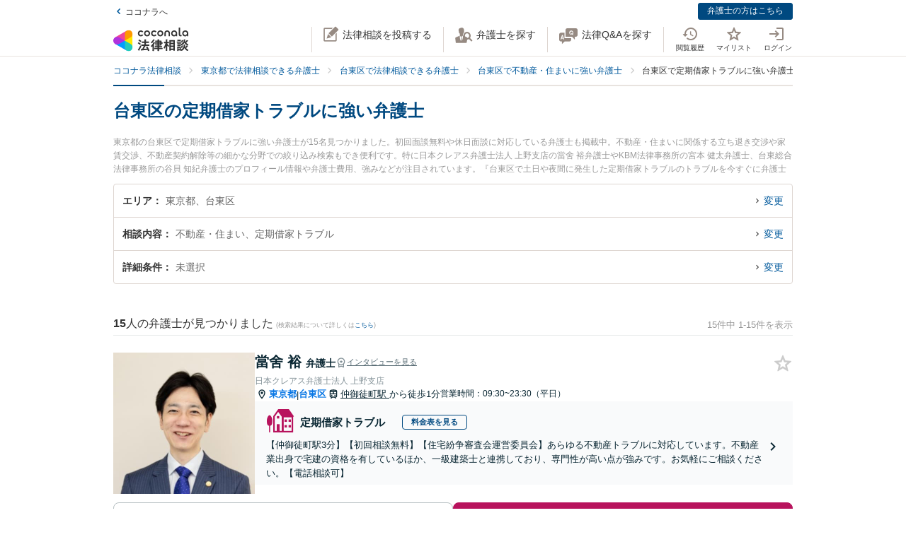

--- FILE ---
content_type: text/html; charset=utf-8
request_url: https://legal.coconala.com/search/result?city_id=131067&sub_category_id=244
body_size: 30460
content:
<!DOCTYPE html>
<html lang="ja">
  <head>
    <meta charset="utf-8">
<meta content="IE=edge" http-equiv="X-UA-Compatible">
<meta name="viewport" content="width=device-width, initial-scale=1.0, viewport-fit=cover">
<title>台東区の定期借家トラブルに強い弁護士 | ココナラ法律相談</title>
<link rel="icon shortcut" type="image/x-icon" href="/assets/favicon.ico">
<link rel="icon shortcut" type="image/png" href="/assets/favicon.png">
<link rel="icon" type="image/svg+xml" href="/assets/favicon.svg" sizes="any">
<link rel="mask-icon" href="/assets/favicon.svg" color="black">
<link rel="apple-touch-icon" href="/assets/touch-icon-180x180.png" sizes="180x180">
<link rel="icon shortcut" type="image/png" href="/assets/touch-icon-192x192.png" sizes="192x192">
<meta name="description" content="東京都の台東区で定期借家トラブルに強い弁護士が15名見つかりました。初回面談無料や休日面談に対応している弁護士も掲載中。不動産・住まいに関係する立ち退き交渉や家賃交渉、不動産契約解除等の細かな分野での絞り込み検索もでき便利です。特に日本クレアス弁護士法人 上野支店の當舍 裕弁護士やKBM法律事務所の宮本 健太弁護士、台東総合法律事務所の谷貝 知紀弁護士のプロフィール情報や弁護士費用、強みなどが注目されています。『台東区で土日や夜間に発生した定期借家トラブルのトラブルを今すぐに弁護士に相談したい』『定期借家トラブルのトラブル解決の実績豊富な近くの弁護士を検索したい』『初回相談無料で定期借家...">
<link rel="canonical" href="https://legal.coconala.com/search/result?city_id=131067&amp;sub_category_id=244">
<meta property="og:site_name" content="ココナラ法律相談">
<meta property="og:type" content="website">
<meta property="og:title" content="台東区の定期借家トラブルに強い弁護士">
<meta property="og:url" content="https://legal.coconala.com/search/result?city_id=131067&amp;sub_category_id=244">
<meta property="og:image" content="https://legal.coconala.com/assets/images/common/og-03d1de8262.png">
<meta property="og:description" content="東京都の台東区で定期借家トラブルに強い弁護士が15名見つかりました。初回面談無料や休日面談に対応している弁護士も掲載中。不動産・住まいに関係する立ち退き交渉や家賃交渉、不動産契約解除等の細かな分野での絞り込み検索もでき便利です。特に日本クレアス弁護士法人 上野支店の當舍 裕弁護士やKBM法律事務所の宮本 健太弁護士、台東総合法律事務所の谷貝 知紀弁護士のプロフィール情報や弁護士費用、強みなどが注目されています。『台東区で土日や夜間に発生した定期借家トラブルのトラブルを今すぐに弁護士に相談したい』『定期借家トラブルのトラブル解決の実績豊富な近くの弁護士を検索したい』『初回相談無料で定期借家...">
<meta property="og:locale" content="ja_JP">
<meta name="csrf-param" content="authenticity_token" />
<meta name="csrf-token" content="8zSv8MKVN27X4V-th7yrWV1XJhAL52W72hC9ruL_CajRv1EKuuUgsn26NB-6P2waINPM5Q8lcaZEgY9-W_NQgQ" />

    <link rel="stylesheet" href="/assets/stylesheets/legal-application-e300b15f90.css" media="all" />
    <link rel="stylesheet" href="/assets/stylesheets/v2/legal-application-bf3ea234a6.css" media="all" />
      <script src="https://www.gstatic.com/charts/loader.js"></script>

    
    
    
    
    
    <script>
      window.COCONALA_LEGAL = {
        coconalaRootPath: 'https://coconala.com',
        user: {
          isLoggedIn: false,
          coconalaUserId: null
        }
      };
    </script>
    <!-- Microsoft Clarity -->
    <script type="text/javascript">
      (function(c,l,a,r,i,t,y){
        c[a]=c[a]||function(){(c[a].q=c[a].q||[]).push(arguments)};
        t=l.createElement(r);t.async=1;t.src="https://www.clarity.ms/tag/"+i;
        y=l.getElementsByTagName(r)[0];y.parentNode.insertBefore(t,y);
      })(window, document, "clarity", "script", "qkbdjiqhyt");
    </script>
    <!-- Microsoft Clarity -->
  </head>
  <body class="legalPage  legal-search-Page result-Action">
    <script>
  window.dataLayer = window.dataLayer || [];
  window.dataLayer.push({
    'coconala_user_id': null,
    'lawyer_id': null,
    'client_uuid': '07fec9ad-b7b9-498c-9da8-46a86ed13471',
  });
</script>
<!-- Google Tag Manager -->
<noscript><iframe src="//www.googletagmanager.com/ns.html?id=GTM-WMWMHP"
height="0" width="0" style="display:none;visibility:hidden"></iframe></noscript>
<script>(function(w,d,s,l,i){w[l]=w[l]||[];w[l].push({'gtm.start':
new Date().getTime(),event:'gtm.js'});var f=d.getElementsByTagName(s)[0],
j=d.createElement(s),dl=l!='dataLayer'?'&l='+l:'';j.async=true;j.src=
'//www.googletagmanager.com/gtm.js?id='+i+dl;f.parentNode.insertBefore(j,f);
})(window,document,'script','dataLayer','GTM-WMWMHP');
</script>
<!-- End Google Tag Manager -->

    <noscript class="noscript">JavaScriptを有効にしてください</noscript>
    
      <header
  id="vue__page-header"
  class="pageHeader "
  data-vue-app="page-header"
>
  <div class="pageHeader__sub">
    <div class="pageHeader__goPortal">
      <a href="https://coconala.com">
        <i class="icon entypo-icon-left-open"></i>ココナラへ
</a>    </div>
    <ul class="pageHeader__subLinkList">
      <li class="pageHeader__subLinkListItem">
        <a class="Button Button--primary -mini" href="/lawyer/about">弁護士の方はこちら</a>
      </li>
    </ul>
  </div>
  <div class="pageHeader__main">
    <div class="pageHeader__mainInner">
      <div class="pageHeader__logo">
        <a href="/">
          <svg width="106" height="34" viewbox="0 0 106 34" fill="none" xmlns="http://www.w3.org/2000/svg"><title>ココナラ法律相談</title>
<g clip-path="url(#a)"><path d="M16.383 18.523H5.46l-2.73 4.72 16.382 9.442 2.73-4.72-5.46-9.442z" fill="#009DFF"></path><path d="M21.844 27.964h5.46V9.081h-5.46l-5.461 9.442 5.46 9.441z" fill="#FFEA00"></path><path d="M5.46 18.523l-2.73-4.721L19.113 4.36l2.73 4.72-5.46 9.443H5.46z" fill="#E49"></path><path d="M0 18.523a5.458 5.458 0 0 0 5.46 5.451c1.022 0 2.447-.55 3.267-1.041l7.656-4.41-7.656-4.41c-.82-.486-2.245-1.042-3.266-1.042A5.458 5.458 0 0 0 0 18.523z" fill="#B033DD"></path><path d="M24.574 32.685a5.448 5.448 0 0 0 1.999-7.446c-.508-.884-1.704-1.843-2.534-2.306l-7.656-4.41v8.825c-.011.949.224 2.459.732 3.342a5.463 5.463 0 0 0 7.46 1.995z" fill="#2CB"></path><path d="M24.574 4.36a5.468 5.468 0 0 0-7.46 1.995c-.507.883-.742 2.393-.731 3.342v8.826l7.656-4.41c.83-.464 2.026-1.423 2.534-2.306a5.448 5.448 0 0 0-1.999-7.447z" fill="#F90"></path></g><path d="M47.783 12.46c-1.228 0-2.245-.393-3.05-1.182-.806-.788-1.208-1.798-1.207-3.03 0-1.228.402-2.24 1.206-3.036.804-.795 1.821-1.192 3.051-1.19 1.241 0 2.26.394 3.06 1.183.798.79 1.197 1.804 1.197 3.044 0 1.23-.399 2.24-1.198 3.03-.798.789-1.818 1.183-3.059 1.182zm-1.621-2.562a2.343 2.343 0 0 0 3.248 0 2.478 2.478 0 0 0 0-3.305 2.364 2.364 0 0 0-3.248 0 2.482 2.482 0 0 0 0 3.305zM66.46 12.46c-1.23 0-2.248-.393-3.052-1.182-.804-.788-1.206-1.798-1.206-3.03 0-1.228.402-2.24 1.206-3.036.804-.795 1.821-1.192 3.051-1.19 1.24 0 2.26.394 3.06 1.183.798.79 1.197 1.804 1.197 3.044 0 1.23-.4 2.24-1.198 3.03-.798.789-1.818 1.183-3.059 1.182zm-1.625-2.562a2.343 2.343 0 0 0 3.248 0 2.478 2.478 0 0 0 0-3.305 2.365 2.365 0 0 0-3.248 0 2.482 2.482 0 0 0 0 3.305zm30.591.667a.952.952 0 0 1-.628-.194.656.656 0 0 1-.237-.536v-9.6A.236.236 0 0 0 94.325 0h-1.502a.236.236 0 0 0-.236.236v9.73c0 .735.225 1.334.67 1.785.445.45 1.05.67 1.798.67a3.72 3.72 0 0 0 1.442-.327.235.235 0 0 0 .142-.268l-.222-1.207a.238.238 0 0 0-.302-.182 2.473 2.473 0 0 1-.689.128zM72.252 7.918c0-1.21.362-2.161 1.088-2.855.725-.693 1.671-1.04 2.838-1.041 1.157 0 2.1.347 2.83 1.041.73.695 1.095 1.646 1.096 2.855v4.155a.237.237 0 0 1-.237.236h-1.498a.236.236 0 0 1-.236-.236V7.971c0-.642-.182-1.138-.544-1.49a2.143 2.143 0 0 0-2.822 0c-.364.352-.545.85-.544 1.49v4.1a.237.237 0 0 1-.237.236h-1.499a.236.236 0 0 1-.235-.236V7.918zm13.586 4.542a3.837 3.837 0 0 1-2.877-1.198c-.773-.799-1.16-1.803-1.16-3.013s.408-2.22 1.223-3.029c.814-.799 1.847-1.198 3.098-1.198 1.208 0 2.215.389 3.019 1.167.804.779 1.206 1.757 1.206 2.934v3.945a.236.236 0 0 1-.236.236h-1.354a.236.236 0 0 1-.235-.236v-1.09c-.611.989-1.506 1.483-2.684 1.483zm1.876-2.562a2.449 2.449 0 0 0 0-3.297 2.354 2.354 0 0 0-3.257 0 2.422 2.422 0 0 0 0 3.297 2.354 2.354 0 0 0 3.257 0zm13.777 2.562a3.843 3.843 0 0 1-2.878-1.198c-.772-.799-1.158-1.803-1.158-3.013s.407-2.22 1.22-3.029c.816-.799 1.848-1.198 3.099-1.198 1.208 0 2.215.389 3.02 1.167.805.779 1.207 1.757 1.206 2.934v3.945a.235.235 0 0 1-.237.236h-1.356a.235.235 0 0 1-.236-.236v-1.09c-.609.989-1.503 1.483-2.68 1.483zm1.868-2.562a2.445 2.445 0 0 0 0-3.297 2.353 2.353 0 0 0-3.256 0 2.426 2.426 0 0 0 0 3.297 2.352 2.352 0 0 0 3.256 0zm-63.189.292a2.161 2.161 0 0 1-1.223.362 2.027 2.027 0 0 1-1.544-.654 2.515 2.515 0 0 1 0-3.297 2.032 2.032 0 0 1 1.544-.654 2.14 2.14 0 0 1 1.23.362c.176.118.331.263.461.43a.235.235 0 0 0 .32.043l1.239-.868a.235.235 0 0 0 .053-.337 3.924 3.924 0 0 0-.637-.655 4.062 4.062 0 0 0-2.65-.9c-1.208 0-2.207.4-2.996 1.198-.788.8-1.182 1.809-1.181 3.029 0 1.222.393 2.229 1.181 3.022.788.792 1.787 1.19 2.997 1.19a4.077 4.077 0 0 0 2.655-.891 3.8 3.8 0 0 0 .645-.66.239.239 0 0 0-.054-.336l-1.24-.868a.234.234 0 0 0-.318.044 2.02 2.02 0 0 1-.483.44zm18.676 0a2.16 2.16 0 0 1-1.222.362 2.027 2.027 0 0 1-1.545-.654 2.515 2.515 0 0 1 0-3.297 2.032 2.032 0 0 1 1.545-.654c.437-.008.866.119 1.23.362.175.118.33.262.46.429a.235.235 0 0 0 .318.044l1.241-.868a.237.237 0 0 0 .054-.337 3.888 3.888 0 0 0-.64-.656 4.06 4.06 0 0 0-2.647-.9c-1.21 0-2.209.4-2.996 1.2-.788.798-1.182 1.808-1.182 3.028 0 1.222.394 2.229 1.182 3.022.788.792 1.786 1.19 2.996 1.19a4.076 4.076 0 0 0 2.648-.891c.24-.193.458-.415.645-.66a.238.238 0 0 0-.055-.337l-1.238-.867a.235.235 0 0 0-.319.044c-.134.172-.294.32-.475.44zM39.717 26.493c0-.442-1.188-1.12-1.381-1.12-.235 0-.318.236-.346.346-.649 1.41-1.961 3.939-2.956 5.169-.014.028-.028.041-.055.07-.083.11-.18.248-.18.4 0 .138.138.332.801.857l.042.041c.511.415.773.608.912.608.193 0 .317-.193.317-.359 0-.07-.013-.152-.027-.221-.014-.07-.028-.124-.028-.18 0-.124.11-.304.194-.442.041-.055 2.707-4.671 2.707-5.169z" fill="#333"></path><path d="M50.465 24.02c-.345 0-.704.013-1.05.013-.345.014-.704.014-1.05.014h-1.754c-.29 0-.373-.083-.373-.373v-1.659c0-.29.083-.373.373-.373h1.478c.318 0 .65.014.953.028.318.014.636.027.967.027.097 0 .249-.013.346-.11.138-.138.138-.373.138-.802v-.166c0-.428 0-.65-.138-.801-.097-.097-.249-.11-.36-.11-.234 0-.524.013-.828.013-.36.014-.719.014-1.078.014h-1.478c-.29 0-.373-.083-.373-.373v-.898c0-.54.028-.733.138-.843l.055-.042c.11-.083.235-.166.235-.346 0-.303-.317-.345-.483-.359h-.028c-.318-.041-1.395-.152-1.644-.152-.304 0-.456.125-.456.373 0 .056 0 .139.014.208.055.373.055.843.055 1.313v.718c0 .29-.083.373-.373.373H42.55c-.345 0-.718-.014-1.063-.014-.304-.013-.594-.013-.843-.013-.11 0-.263.014-.373.124-.138.138-.138.373-.138.746v.221c0 .401 0 .636.138.788.11.11.262.125.36.125.317 0 .635-.014.952-.028a21.7 21.7 0 0 1 .954-.028h1.201c.29 0 .373.083.373.373v1.659c0 .29-.082.373-.373.373h-1.574c-.346 0-.705-.014-1.05-.014-.346-.014-.705-.014-1.05-.014-.152 0-.318.014-.428.125-.139.138-.139.373-.139.774v.138c0 .4 0 .622.139.76.11.11.276.124.442.124.345 0 .704-.013 1.05-.013.345-.014.704-.014 1.05-.014h.621c.221.027.221.124.221.166 0 .041-.014.069-.027.11l-.014.014c-.594 1.354-1.133 2.419-1.852 3.787-.138.262-.234.318-.566.345-.262.042-.525.042-.787.042-.47 0-.788 0-.788.4 0 .208.249 1.065.318 1.258.152.525.221.788.553.788.22 0 .29-.138.359-.249l.027-.055c.07-.166.097-.166.125-.166l.801-.07c2.252-.193 4.586-.386 6.866-.69h.124c.207 0 .304.069.4.304.084.221.18.428.236.58l.027.07c.18.456.263.663.594.663.304 0 1.575-.429 1.575-.926 0-.47-1.506-3.428-1.52-3.455-.276-.525-.732-1.3-1.063-1.742a.486.486 0 0 0-.415-.234c-.234 0-1.547.373-1.547.856 0 .125.194.484.829 1.562l.028.055c.014.028.041.07.055.11.041.084.124.208.124.264 0 .124-.124.151-.193.165a93.6 93.6 0 0 1-3.868.346c-.166 0-.166-.07-.166-.11 0 0 .014-.014.014-.028.014-.014.014-.042.027-.056a68.614 68.614 0 0 0 1.575-2.985l.194-.387c.027-.041.041-.055.152-.069.428 0 .47-.235.47-.332 0-.138-.084-.235-.194-.304h2.86c.345 0 .704.014 1.05.014.345.014.704.014 1.05.014.151 0 .317-.014.442-.124.138-.138.138-.36.138-.76v-.139c0-.4 0-.635-.138-.774-.097-.11-.222-.138-.429-.138zM35.96 18.685l.041.027c.594.387 1.478 1.01 1.672 1.203.22.207.65.497.801.497.47 0 1.133-1.008 1.133-1.271 0-.18-.124-.304-.221-.4a30.778 30.778 0 0 0-1.216-.9c-.995-.787-1.285-.87-1.423-.87-.428 0-1.119 1.064-1.119 1.3-.014.22.152.317.332.414zm-.87 3.869c.027.028.068.042.11.07.704.47 1.368.953 1.975 1.464.028.028.056.042.097.083.138.11.29.235.442.235.47 0 1.092-1.022 1.092-1.285 0-.249-.429-.608-1.147-1.147a.867.867 0 0 1-.152-.11c-.014-.014-1.312-1.01-1.644-1.01-.387 0-1.078.968-1.078 1.3 0 .207.139.29.304.4zm34.08-1.547c-.11 0-.22 0-.318.013-.096 0-.193.014-.29.014-.262 0-.345-.083-.345-.373-.014-.249 0-.497 0-.732 0-.166.014-.332.014-.498 0-.815-.415-.981-1.023-.981-.207 0-.4.014-.594.014-.193.014-.373.014-.552.014h-1.009c-.276 0-.359-.083-.373-.36v-.055c.014-.304.028-.428.166-.54a.3.3 0 0 0 .07-.04c.096-.056.22-.139.22-.305 0-.304-.359-.345-.525-.359h-.069c-.138 0-.317-.014-.497-.027a15.69 15.69 0 0 0-1.05-.042c-.11 0-.456 0-.456.36 0 .027 0 .068.014.11 0 .027.014.055.014.083 0 .083.014.166.014.262.013.208.027.415.027.595-.014.248-.096.331-.359.331h-.94c-.262 0-.524-.014-.787-.014-.262-.013-.539-.013-.815-.013-.497 0-.497.318-.497.898 0 .622 0 .898.525.898.276 0 .538-.014.801-.014.249-.013.511-.013.774-.013h1.008c.235 0 .304.083.304.304v.235c0 .207-.083.29-.304.29h-.967c-.331 0-.663-.014-.98-.014-.319-.014-.664-.014-.995-.014-.125 0-.401 0-.512.263v.014c-.013 0-.027-.014-.041-.014-.235-.11-1.382-.594-1.575-.594-.249 0-.345.193-.414.359l-.014.014c-.718 1.492-2.059 3.358-3.33 4.643l-.027.028c-.11.11-.276.276-.276.47 0 .373.856 1.23 1.215 1.23.249 0 .58-.332.884-.677l.014-.014c.028-.028.042-.042.056-.042.013 0 .041 0 .041.097v3.538c0 .36-.014.732-.014 1.092-.014.345-.014.719-.014 1.064 0 .691.36.691 1.064.691.69 0 1.036 0 1.036-.691 0-.346-.014-.719-.014-1.064-.014-.36-.014-.719-.014-1.092V25.65c0-.47.014-.635.125-.705l.027-.013c.139-.07.277-.139.277-.332 0-.346-.346-.373-.498-.387h-.027c-.042-.014-.055-.014-.055-.028v-.014l.013-.013c.512-.802.857-1.382 1.078-1.783.18-.36.22-.373.414-.415h.014v.07c0 .51.028.815.553.815.331 0 .677-.014.994-.014.332-.014.663-.014.995-.014h.967c.235 0 .304.07.304.304v.235c0 .207-.083.29-.304.29H61.31c-.263 0-.525-.014-.788-.014-.262-.013-.539-.013-.815-.013-.497 0-.497.317-.497.94 0 .635 0 .925.525.925.276 0 .538-.014.801-.014.249-.013.511-.013.774-.013h1.008c.235 0 .304.083.304.304v.124c0 .235-.083.304-.304.304H61.2c-.331 0-.663-.014-.995-.014-.331-.013-.663-.013-.994-.013-.553 0-.553.345-.553.925v.056c0 .345 0 .58.138.732.083.083.221.125.415.125.331 0 .677-.014.994-.028.332-.014.663-.028.995-.028h1.12c.234 0 .303.083.303.304v.166c0 .235-.083.304-.304.304H60.44c-.331 0-.663-.014-.994-.014-.332-.013-.663-.013-.995-.013-.553 0-.553.331-.553.926 0 .58 0 .926.553.926.331 0 .677-.014.995-.014.331-.014.663-.014.994-.014h1.81c.304 0 .36.124.36.332.013.331 0 .663-.015.98-.014.25-.014.498-.014.747 0 .705.346.705 1.092.705.704 0 1.064 0 1.064-.691 0-.249-.014-.498-.014-.746-.014-.332-.028-.664-.014-1.01 0-.248.097-.33.36-.33h2.099c.318 0 .65.013.967.013.332.014.663.014 1.008.014.194 0 .332-.042.415-.125.138-.138.138-.359.138-.732v-.125c0-.359 0-.58-.138-.732-.083-.083-.221-.124-.415-.124-.331 0-.676.014-1.008.014-.318.013-.65.013-.967.013h-2.169c-.235 0-.304-.069-.304-.304v-.166c0-.235.07-.304.304-.304h1.34c.332 0 .663.014.995.028.331.014.663.028 1.008.028.553 0 .553-.304.553-.926 0-.595 0-.926-.539-.926-.345 0-.69.014-1.022.014-.318.013-.663.013-.995.013h-1.34c-.235 0-.304-.069-.304-.304v-.124c0-.235.07-.304.304-.304h1.078c.18 0 .373 0 .566.014.193 0 .4.014.594.014.608 0 1.008-.166 1.008-.954 0-.18 0-.346-.013-.525a6.982 6.982 0 0 1 0-.76c0-.277.083-.36.345-.373.097 0 .194 0 .29.013.11 0 .207.014.318.014.193 0 .332-.041.414-.124.139-.138.139-.373.139-.719v-.124c0-.36 0-.58-.139-.733-.11-.138-.234-.18-.428-.18zm-2.873-.25c0 .18-.11.291-.29.291h-1.023c-.193 0-.304-.11-.304-.29v-.235a.29.29 0 0 1 .304-.304h1.023c.18 0 .29.124.29.304v.235zm-1.617 2.35a.29.29 0 0 1 .304-.304h1.023c.18 0 .29.125.29.304v.235c0 .18-.11.29-.29.29h-1.023c-.193 0-.304-.11-.304-.29v-.235zm-10.153-.871c.732 0 3.246-3.952 3.274-3.98.152-.248.166-.262.331-.29.235-.041.373-.166.373-.345 0-.25-.276-.346-.566-.443l-.152-.055c-.511-.193-1.009-.387-1.188-.387-.221 0-.304.18-.36.29l-.013.014c-.525 1.023-1.727 2.667-2.584 3.51l-.055.056c-.138.124-.276.276-.276.483 0 .429.898 1.148 1.216 1.148zM86.99 19.5c.015-.276.015-.553.015-.83 0-.746-.249-.994-1.009-.994-.193 0-.4 0-.608.014-.207 0-.4.013-.594.013h-3.37c-.208 0-.415 0-.622-.013-.207 0-.414-.014-.622-.014-.718 0-.967.262-.967.995 0 .276 0 .567.014.843 0 .276.014.539.014.801v9.827c0 .345-.014.704-.014 1.05-.014.345-.014.705-.014 1.05 0 .636.36.636 1.064.636.705 0 1.022 0 1.022-.636v-.235c0-.22.07-.29.29-.29h3.067c.221 0 .29.07.29.29v.29c0 .194.042.318.139.415.152.152.4.166.773.166h.125c.69 0 1.036 0 1.036-.622 0-.36-.014-.719-.014-1.064a26.655 26.655 0 0 1-.014-1.05v-9.827a8.034 8.034 0 0 1 0-.815zm-5.373 3.939h2.956c.235 0 .346.11.373.36v1.409c-.027.249-.138.36-.373.387h-2.942c-.249-.028-.36-.152-.387-.387v-1.396c.041-.332.235-.373.373-.373zm3.343-2.211c-.027.262-.124.359-.373.386h-2.942c-.263-.027-.36-.138-.387-.386v-1.203c.028-.248.152-.36.373-.4h2.942c.249.027.36.138.387.386v1.217zm-3.343 6.191h2.943c.248.028.359.138.386.387v1.63c-.027.25-.138.36-.373.388h-2.942c-.249-.028-.36-.152-.387-.387v-1.631c.028-.249.152-.36.373-.387zm-3.011-1.838l-.028-.028a24.141 24.141 0 0 1-2.183-2.722c-.083-.11-.097-.166-.097-.318.014-.276.111-.373.373-.373h.18c.276 0 .566.014.815.027.207.014.415.028.58.028.166 0 .29-.041.373-.124.152-.152.152-.415.152-.83v-.151c0-.429 0-.678-.152-.83-.11-.11-.276-.124-.386-.124-.18 0-.374.014-.58.014-.25.014-.512.014-.802.014h-.18c-.276 0-.373-.097-.373-.374v-1.368c0-.442.014-.801.152-.912a.108.108 0 0 0 .056-.055c.096-.083.18-.152.18-.304 0-.304-.319-.346-.484-.36h-.028c-.262-.041-1.299-.152-1.547-.152-.36 0-.428.208-.428.374 0 .055 0 .124.013.193.056.373.056.788.056 1.202v1.369c0 .29-.083.373-.373.373h-.36c-.276 0-.552-.014-.8-.014-.208-.014-.415-.014-.581-.014-.11 0-.276.014-.387.125-.152.151-.152.4-.152.829v.152c0 .428 0 .677.152.829.083.083.208.124.373.124.166 0 .373-.014.58-.027.25-.014.54-.028.816-.028h.041c.262 0 .262.152.262.221v.042c0 .027-.013.055-.013.082-.401 1.3-1.23 3.704-2.376 5.404-.125.166-.29.415-.29.636 0 .442.815 1.12 1.215 1.12.263 0 .373-.18.456-.319l.041-.069c.622-1.008.981-1.88 1.396-3.026v3.662c0 .429-.014.87-.014 1.3-.014.414-.014.842-.014 1.27 0 .664.373.664 1.036.664.705 0 1.064 0 1.064-.69 0-.43-.014-.858-.028-1.286a37.97 37.97 0 0 1-.027-1.272v-4.312l.027.028c.249.4.58.816.967 1.271.07.097.221.305.456.305.387 0 1.133-.76 1.133-1.161 0-.138-.152-.29-.262-.415zm18.801-.249a.795.795 0 0 1-.138-.027 1.547 1.547 0 0 0-.304-.055c-.29 0-.359.234-.414.4l-.014.056c-.124.428-.387 1.257-.76 1.893l-.041.083c-.056.097-.11.193-.11.318 0 .552 1.229.718 1.367.718.249 0 .373-.166.47-.331a20 20 0 0 0 .718-1.783c.083-.276.124-.346.304-.373.22-.056.276-.18.276-.263 0-.235-.331-.387-1.257-.608l-.097-.028zm1.451-4.505c-.705.981-1.81 1.866-2.984 2.363l-.055.028c-.152.055-.304.124-.387.249.014-.111.014-.25.014-.429V22.9c0-.346 0-.553-.138-.677-.083-.083-.208-.125-.387-.125-.11 0-.263 0-.429.014-.234.014-.51.028-.773.028h-1.547c-.263 0-.54-.014-.774-.028-.18-.014-.318-.014-.428-.014-.18 0-.304.042-.387.125-.138.138-.138.345-.138.677v.138c0 .346 0 .567.138.705.083.083.207.124.387.124.096 0 .234 0 .4-.014.235-.013.511-.027.802-.027h1.547c.276 0 .552.014.787.027.166.014.318.014.415.014.18 0 .304-.041.386-.124.028-.028.042-.055.07-.083v.014c0 .4.828 1.41 1.243 1.41.594 0 3.08-1.742 3.896-3.483.027-.042.041-.055.082-.055.028 0 .042 0 .097.069.553 1.078 1.409 1.99 2.805 2.985l.11.069c.608.442 1.036.705 1.243.705.456 0 1.147-.982 1.147-1.368 0-.18-.124-.277-.318-.374-1.285-.787-2.569-1.644-3.357-2.777.346.248.857.414 1.023.414.234 0 .386-.18.497-.318l.041-.055c.539-.622.981-1.285 1.299-1.783.097-.152.124-.152.318-.207.221-.055.276-.194.276-.29 0-.221-.249-.318-.415-.387l-.041-.014c-.069-.028-.193-.083-.345-.138-.47-.208-.843-.36-1.009-.36-.207 0-.29.166-.345.277a13.71 13.71 0 0 1-1.34 1.907c-.166.166-.249.304-.276.428a3.86 3.86 0 0 1-.373-.967 1.665 1.665 0 0 1-.056-.442c0-.042 0-.11.014-.139v-.04c0-.167 0-.319.014-.485 0-.166.014-.331.014-.47.014-.138.027-.152.096-.193l.014-.014c.111-.069.29-.18.29-.345 0-.277-.304-.318-.511-.346-.041 0-.083-.014-.124-.014-.069 0-.207-.014-.373-.027-.359-.028-.801-.07-.939-.07-.415 0-.47.29-.47.512v.166c.014 1.16.014 2.335-.746 3.372zm-7.888-1.852c.207 0 .428-.014.635-.014.207-.014.428-.014.65-.014h1.436c.207 0 .428.014.635.014.208.014.429.014.65.014.18 0 .304-.042.387-.125.138-.138.138-.345.138-.677v-.069c0-.553 0-.884-.539-.884-.166 0-.36.014-.566.014-.221.013-.456.013-.691.013h-1.437c-.235 0-.47-.014-.69-.014-.208-.013-.387-.013-.567-.013-.193 0-.318.041-.4.124-.139.138-.139.346-.139.691v.125c0 .345 0 .552.138.677.056.096.18.138.36.138z" fill="#333"></path><path d="M104.701 25.526c-.455-.18-.746-.29-.87-.29-.193 0-.276.18-.331.276-.208.414-.829 1.258-1.189 1.672l-.041.041c-.138.166-.276.305-.276.484 0 .028 0 .056.014.07-.194-.388-.332-.816-.456-1.341l-.014-.07c-.014-.124-.028-.234-.028-.359 0-.18.014-.359.014-.539.014-.18.014-.373.014-.552 0-.111 0-.125.124-.208l.028-.014c.083-.069.235-.18.235-.331 0-.277-.332-.318-.567-.346-.041 0-.083-.014-.124-.014-.18-.013-1.05-.096-1.23-.096-.414 0-.47.262-.47.483 0 1.77-.082 3.04-1.27 4.602-.65.871-1.63 1.687-2.625 2.198-.041.028-.11.055-.166.11 0-.165-.014-.317-.014-.483v-2.032c0-.152 0-.29.014-.428 0-.138.014-.277.014-.401 0-.677-.262-.954-.898-.954-.124 0-.249.014-.36.014-.123.014-.234.014-.344.014H91.95c-.125 0-.25-.014-.36-.014-.11-.014-.234-.014-.359-.014-.773 0-.884.512-.884.954 0 .138 0 .276.014.415 0 .138.014.276.014.414v2.53c0 .22-.014.428-.014.649-.014.221-.014.442-.014.663 0 .125.014.277.124.387.125.125.332.138.65.138h.193c.36 0 .566 0 .69-.124.111-.11.125-.276.125-.428v-.125c0-.262 0-.276.36-.276h1.063c.11 0 .152.055.221.22l.014.029c.083.234.331.276.843.276.594 0 .897-.028.897-.567v-.138c.277.456.87.968 1.188.968.208 0 .58-.263.719-.36 1.326-.898 2.293-1.81 3.025-3.524.028-.069.056-.069.083-.069.028 0 .055.028.097.083.691 1.271 1.602 2.322 2.887 3.317.373.304.857.663 1.119.663.484 0 1.326-.94 1.326-1.354 0-.194-.207-.318-.386-.415-1.092-.69-1.838-1.299-2.556-2.114-.401-.443-.691-.83-.912-1.216.276.345.995.663 1.216.663.235 0 .373-.138.497-.277a17.9 17.9 0 0 0 1.257-1.74c.097-.153.097-.167.263-.18.221-.028.331-.166.331-.305 0-.166-.138-.304-.387-.387a4.52 4.52 0 0 0-.594-.248zm-10.927 3.538v1.064c-.028.248-.138.36-.373.387h-.884c-.249-.028-.36-.139-.387-.387v-1.05c.028-.263.138-.374.373-.374h.898c.235 0 .345.097.373.36zm-2.058-7.684h2.403c.249 0 .511.014.76.014.249.013.497.013.732.013.346 0 .498-.11.54-.359.027-.07.054-.07.082-.07.014 0 .028.015.055.015.138.069.608.29.884.29.194 0 .346-.097.456-.29a17.29 17.29 0 0 0 .76-1.838l.014-.042c.083-.235.124-.4.207-.428.249-.042.4-.166.4-.346 0-.304-.414-.414-1.022-.566-.18-.056-.594-.152-.773-.152-.304 0-.36.22-.415.373l-.013.055a10.528 10.528 0 0 1-.65 1.824c-.11-.22-.331-.22-.483-.22-.249 0-.498 0-.76.013-.249 0-.497.014-.746.014h-2.404c-.248 0-.497 0-.746-.014-.248 0-.51-.014-.76-.014-.552 0-.552.304-.552.87v.07c0 .346 0 .567.138.691.083.083.221.124.428.124.249 0 .511-.014.76-.014.194-.013.456-.013.705-.013z" fill="#333"></path><path d="M94.907 24.572c-.097 0-.249 0-.415.014a13.92 13.92 0 0 1-.787.027h-1.547c-.25 0-.525-.013-.76-.027-.18-.014-.332-.014-.442-.014-.18 0-.304.041-.387.124-.138.139-.138.346-.124.664v.124c0 .332 0 .54.138.677.083.083.207.125.4.125.138 0 .304-.014.47-.014.207-.014.456-.028.705-.028h1.547c.262 0 .47.014.69.014.18.014.346.014.512.014.538 0 .538-.332.538-.87 0-.485 0-.83-.538-.83z" fill="#333"></path><defs><clippath id="a"><path fill="#fff" transform="translate(0 3.63)" d="M0 0h27.305v29.787H0z"></path></clippath></defs></svg>
</a>      </div>
      <ul class="pageHeader__actionList">
        <li class="pageHeader__actionListItem -pc">
          <a title="法律相談を投稿する" @click="showLoginModalIfNotLoggedIn" href="https://legal.coconala.com/consults">
            <i class="pageHeader__actionIcon legal-coconala-icon -new-post"></i><!--
            --><span class="pageHeader__actionText">法律相談を投稿する</span>
</a>        </li>
        <li class="pageHeader__actionListItem -pc">
          <a title="弁護士を探す" href="/search">
            <i class="pageHeader__actionIcon legal-coconala-icon -search-lawyer"></i><!--
            --><span class="pageHeader__actionText">弁護士を探す</span>
</a>        </li>
        <li class="pageHeader__actionListItem -pc">
          <a title="相談を探す" href="/bbses">
            <i class="pageHeader__actionIcon legal-coconala-icon -qa"></i><!--
            --><span class="pageHeader__actionText">法律Q&amp;Aを探す</span>
</a>        </li>
        <li class="pageHeader__actionListItem">
          <ul class="pageHeader__navList">
            <li class="pageHeader__navItem -sp">
              <a @click="showLoginModalIfNotLoggedIn" class="pageHeader__iconButton" href="https://legal.coconala.com/consults">
                <i class="pageHeader__actionIcon legal-coconala-icon -new-post"></i>
                <div class="pageHeader__navItemText">投稿する</div>
</a>            </li>
            <li class="pageHeader__navItem -sp">
              <div class="pageHeader__iconButton -searchMenu">
                <i class="pageHeader__actionIcon legal-coconala-icon -magnify"></i>
                <div class="pageHeader__navItemText">探す</div>
                <div class="pageHeader__searchMenu">
                  <ul class="pageHeader__searchMenuList">
                    <li class="pageHeader__searchMenuListItem">
                      <a href="/search">弁護士を探す</a>
                    </li>
                    <li class="pageHeader__searchMenuListItem">
                      <a href="/bbses">法律Q&amp;Aを探す</a>
                    </li>
                  </ul>
                </div>
              </div>
            </li>
            <li class="pageHeader__navItem">
              <a rel="nofollow" class="pageHeader__iconButton" href="/lawyer_view_history">
                <i class="pageHeader__actionIcon legal-coconala-icon -history"></i>
                <div class="pageHeader__navItemText">閲覧履歴</div>
</a>            </li>
            <li class="pageHeader__navItem">
              <a rel="nofollow" class="pageHeader__iconButton" href="/mylisted_lawyers">
                <i class="pageHeader__actionIcon legal-coconala-icon -star-outline"></i>
                <div class="pageHeader__navItemText">マイリスト</div>
</a>            </li>
              <li class="pageHeader__navItem">
                <a rel="nofollow" class="pageHeader__iconButton" href="https://coconala.com/login?redirect_to=https%3A%2F%2Flegal.coconala.com%2Fsearch%2Fresult%3Fcity_id%3D131067%26sub_category_id%3D244">
                  <i class="pageHeader__actionIcon legal-coconala-icon -login"></i>
                  <div class="pageHeader__navItemText">ログイン</div>
</a>              </li>
          </ul>
        </li>
      </ul>
    </div>
  </div>
</header>

      <div class="l-container page-column1">
        <div class="l-container__inner">
          <div data-vue-app="content-header">
  <flash-message-vue
    :flash="[]"
  ></flash-message-vue>
  <login-modal-vue
    registration-path="https://coconala.com/register?redirect_to=https%3A%2F%2Flegal.coconala.com%2Fconsults"
    login-path="https://coconala.com/login?redirect_to=https%3A%2F%2Flegal.coconala.com%2Fconsults"
  >
  </login-modal-vue>
</div>

            <div data-vue-app="breadcrumbs">
              <nav v-html="html" v-if="!!html" v-cloak></nav>
              <breadcrumbs-vue :links="links" v-else-if="!!links.length" v-cloak></breadcrumbs-vue>
              <nav v-else>
                      <ol class="Breadcrumbs" v-if="!links.length">
          <li>
              <a class="Breadcrumbs__link" href="/">
                <span>ココナラ法律相談</span>
</a>          </li>
          <li>
              <a class="Breadcrumbs__link" href="/search/result?prefecture_id=13">
                <span>東京都で法律相談できる弁護士</span>
</a>          </li>
          <li>
              <a class="Breadcrumbs__link" href="/search/result?city_id=131067">
                <span>台東区で法律相談できる弁護士</span>
</a>          </li>
          <li>
              <a class="Breadcrumbs__link" href="/search/result?category_id=10&amp;city_id=131067">
                <span>台東区で不動産・住まいに強い弁護士</span>
</a>          </li>
          <li>
              <span class="Breadcrumbs-current" >台東区で定期借家トラブルに強い弁護士</span>
          </li>
      </ol>

              </nav>
            </div>
          <div
  class="l-main is-right -no-padding"
  data-vue-app="search/result"
  data-initial-selected-entity="{&quot;prefecture&quot;:{&quot;id&quot;:13,&quot;name&quot;:&quot;東京都&quot;},&quot;city&quot;:{&quot;id&quot;:131067,&quot;name&quot;:&quot;台東区&quot;},&quot;cities&quot;:[{&quot;id&quot;:131067,&quot;name&quot;:&quot;台東区&quot;}],&quot;station&quot;:null,&quot;stations&quot;:[],&quot;category&quot;:{&quot;id&quot;:10,&quot;name&quot;:&quot;不動産・住まい&quot;},&quot;sub_category&quot;:{&quot;id&quot;:244,&quot;name&quot;:&quot;定期借家トラブル&quot;},&quot;sub_categories&quot;:[{&quot;id&quot;:244,&quot;name&quot;:&quot;定期借家トラブル&quot;}],&quot;offer&quot;:null,&quot;offers&quot;:[],&quot;office_features&quot;:[]}"
>
  <search-loader-vue v-if="isSearching"></search-loader-vue>
  <section class="searchResultIndex">
    <div class='searchResultIndex__searchPanelWrapper'>
      <h1
        class="Heading Heading--primary -with-border"
        v-text="searchTitle || '台東区の定期借家トラブルに強い弁護士'"
      >
        台東区の定期借家トラブルに強い弁護士
      </h1>

        <div class="searchResultIndex__description" v-if="!result">
          <div class="l-main__searched">
            <div class="l-main__searchedText">
              <span><p>東京都の台東区で定期借家トラブルに強い弁護士が15名見つかりました。初回面談無料や休日面談に対応している弁護士も掲載中。不動産・住まいに関係する立ち退き交渉や家賃交渉、不動産契約解除等の細かな分野での絞り込み検索もでき便利です。特に日本クレアス弁護士法人 上野支店の當舍 裕弁護士やKBM法律事務所の宮本 健太弁護士、台東総合法律事務所の谷貝 知紀弁護士のプロフィール情報や弁護士費用、強みなどが注目されています。『台東区で土日や夜間に発生した定期借家トラブルのトラブルを今すぐに弁護士に相談したい』『定期借家トラブルのトラブル解決の実績豊富な近くの弁護士を検索したい』『初回相談無料で定期借家トラブルを法律相談できる台東区内の弁護士に相談予約したい』などでお困りの相談者さんにおすすめです。</p></span>
            </div>
          </div>
        </div>

      <div class="searchResultIndex__searchPanel -top">
        <search-panel-vue
          :master="{
            genders: [{&quot;key&quot;:&quot;man&quot;,&quot;value&quot;:0,&quot;text&quot;:&quot;男性&quot;},{&quot;key&quot;:&quot;woman&quot;,&quot;value&quot;:1,&quot;text&quot;:&quot;女性&quot;}],
            offers: [{&quot;id&quot;:1,&quot;name&quot;:&quot;法テラス利用可&quot;},{&quot;id&quot;:2,&quot;name&quot;:&quot;カード利用可&quot;},{&quot;id&quot;:3,&quot;name&quot;:&quot;分割払い利用可&quot;},{&quot;id&quot;:4,&quot;name&quot;:&quot;後払い利用可&quot;},{&quot;id&quot;:5,&quot;name&quot;:&quot;初回面談無料&quot;},{&quot;id&quot;:6,&quot;name&quot;:&quot;休日面談可&quot;},{&quot;id&quot;:7,&quot;name&quot;:&quot;夜間面談可&quot;},{&quot;id&quot;:8,&quot;name&quot;:&quot;電話相談可&quot;},{&quot;id&quot;:9,&quot;name&quot;:&quot;メール相談可&quot;},{&quot;id&quot;:10,&quot;name&quot;:&quot;WEB面談可&quot;}],
            officeFeatures: [{&quot;id&quot;:1,&quot;name&quot;:&quot;完全個室で相談&quot;},{&quot;id&quot;:2,&quot;name&quot;:&quot;バリアフリー&quot;},{&quot;id&quot;:3,&quot;name&quot;:&quot;駐車場あり&quot;},{&quot;id&quot;:4,&quot;name&quot;:&quot;近隣駐車場あり&quot;},{&quot;id&quot;:5,&quot;name&quot;:&quot;子連れ相談可&quot;}],
            }"
          :initially-has-lawyers="true"
        ></search-panel-vue>
      </div>
    </div>

    <promoted-lawyer-list-vue
      class="searchResultIndex__promotedLawyerList"
      v-if="isReady"
      :initial-html="{&quot;value&quot;:&quot;&quot;}"
      @change-active="onChangeActivePromotedLawyers"
    ></promoted-lawyer-list-vue>

    <div class="searchResultIndex__lawyerList">
      <lawyer-list-header-vue
        v-if="isActiveLawyerListHeader"
        initial-place-name="台東区"
        initial-sub-category-or-category-name="定期借家トラブル"
        :initially-has-lawyers="true"
      >
      </lawyer-list-header-vue>
      <router-view
        :initial-lawyers="[1,2,3,4,5,6,7,8,9,10,11,12,13,14,15]"
        :initial-total-count="15"
        :initial-total-pages="1"
        :per="30"
      >
        
  <ul class="lawyerList">
      
<li class="lawyerList__item">
  <div class='lawyerCassetteWrapper'>
    <article
      class="lawyerCassette"
      data-gtm-lawyer-card="{&quot;card_type&quot;:&quot;STANDARD-B&quot;,&quot;lawyer&quot;:{&quot;id&quot;:6344,&quot;name&quot;:&quot;當舍 裕&quot;,&quot;paid?&quot;:true}}"
    >
      <section class='lawyerCassette__main-mobile'>
  <div class='lawyerCassette__header'>
    <div class='lawyerCassette__lawyerNameContainer'>
      <a target="_blank" class="lawyerCassette__lawyerNameGtmLink" href="/lawyers/6344/specialty/10#anchor__profile">
        <h2 class='lawyerCassette__lawyerName' >
          當舍 裕
          <span class='lawyerCassette__lawyerTitle'>弁護士</span>
        </h2>
</a>    </div>
    <div class='lawyerCassette__prefectureContainer'>
      <mylist-button-vue
        target-type="lawyer"
        :target-id="6344"
        :is-initially-mylisted="false"
      ></mylist-button-vue>
    </div>
  </div>

  <div class="lawyerCassette__branchName">日本クレアス弁護士法人 上野支店</div>

  <div class='lawyerCassette__lawyerImageWrapper'>
    <figure class="lawyerCassette__lawyerImage">
      <a target="_blank" class="lawyerCassette__lawyerImageGtmLink" href="/lawyers/6344/specialty/10#anchor__profile">
        <img loading="lazy" alt="當舍 裕弁護士のアイコン画像" src="https://legal-image-distribution.legal.coconala.com/kwt6u2haara0s22q11ke6ffvf6bd?width=400&amp;height=400&amp;crop=true" />
</a>    </figure>

    <div class='lawyerCassette__descriptionContainer'>
        <!-- 該当注力分野あり -->
        <div class='lawyerCassette__locationContainer'>
          <div class='lawyerCassette__location'>
            <div class='lawyerCassette__linkContainer'>
              <div class="lawyerCassette__locationIconWrapper">
                <svg width="16" height="16" viewBox="0 -2 16 16" fill="none" xmlns="http://www.w3.org/2000/svg">
                  <g clip-path="url(#clip0_184_12550)">
                    <path d="M7.99967 1.33301C5.41967 1.33301 3.33301 3.41967 3.33301 5.99967C3.33301 9.49967 7.99967 14.6663 7.99967 14.6663C7.99967 14.6663 12.6663 9.49967 12.6663 5.99967C12.6663 3.41967 10.5797 1.33301 7.99967 1.33301ZM4.66634 5.99967C4.66634 4.15967 6.15967 2.66634 7.99967 2.66634C9.83967 2.66634 11.333 4.15967 11.333 5.99967C11.333 7.91967 9.41301 10.793 7.99967 12.5863C6.61301 10.8063 4.66634 7.89967 4.66634 5.99967Z" fill="#0A2733"/>
                    <path d="M7.99967 7.66634C8.92015 7.66634 9.66634 6.92015 9.66634 5.99967C9.66634 5.0792 8.92015 4.33301 7.99967 4.33301C7.0792 4.33301 6.33301 5.0792 6.33301 5.99967C6.33301 6.92015 7.0792 7.66634 7.99967 7.66634Z" fill="#0A2733"/>
                  </g>
                  <defs>
                    <clipPath id="clip0_184_12550">
                      <rect width="16" height="16" fill="white"/>
                    </clipPath>
                  </defs>
                </svg>
              </div>
                <div class='lawyerCassette__prefectureAndCity'>
                  <a class="lawyerCassette__addressLink lawyerCassette__addressGtmLink" href="/search/result?category_id=10&amp;prefecture_id=13&amp;sub_category_ids%5B%5D=244">
                    東京都
</a>                  <div class='lawyerCassette__addressLinkSeparator'>｜</div>
                  <a class="lawyerCassette__addressLink lawyerCassette__addressGtmLink" href="/search/result?category_id=10&amp;city_id=131067&amp;sub_category_ids%5B%5D=244">
                    台東区
</a>                </div>
            </div>
          </div>

            <div class='lawyerCassette__station'>
              <div class='lawyerCassette__linkContainer'>
                <div class="lawyerCassette__locationIconWrapper">
                  <svg width="16" height="16" viewBox="0 -2 16 16" fill="none" xmlns="http://www.w3.org/2000/svg">
                    <g clip-path="url(#clip0_184_12561)">
                      <path d="M5.66699 10.667C6.21928 10.667 6.66699 10.2193 6.66699 9.66699C6.66699 9.11471 6.21928 8.66699 5.66699 8.66699C5.11471 8.66699 4.66699 9.11471 4.66699 9.66699C4.66699 10.2193 5.11471 10.667 5.66699 10.667Z" fill="#0A2733"/>
                      <path d="M10.333 10.667C10.8853 10.667 11.333 10.2193 11.333 9.66699C11.333 9.11471 10.8853 8.66699 10.333 8.66699C9.78072 8.66699 9.33301 9.11471 9.33301 9.66699C9.33301 10.2193 9.78072 10.667 10.333 10.667Z" fill="#0A2733"/>
                      <path d="M8.00033 1.33301C5.33366 1.33301 2.66699 1.66634 2.66699 3.99967V10.333C2.66699 11.6197 3.71366 12.6663 5.00033 12.6663L4.00033 13.6663V13.9997H5.33366L6.66699 12.6663H9.33366L10.667 13.9997H12.0003V13.6663L11.0003 12.6663C12.287 12.6663 13.3337 11.6197 13.3337 10.333V3.99967C13.3337 1.66634 10.667 1.33301 8.00033 1.33301ZM8.00033 2.66634C10.3403 2.66634 11.307 2.98634 11.7137 3.33301H4.28699C4.69366 2.98634 5.66033 2.66634 8.00033 2.66634ZM4.00033 4.66634H7.33366V6.66634H4.00033V4.66634ZM12.0003 10.333C12.0003 10.8863 11.5537 11.333 11.0003 11.333H5.00033C4.44699 11.333 4.00033 10.8863 4.00033 10.333V7.99967H12.0003V10.333ZM12.0003 6.66634H8.66699V4.66634H12.0003V6.66634Z" fill="#0A2733"/>
                    </g>
                    <defs>
                      <clipPath id="clip0_184_12561">
                        <rect width="16" height="16" fill="white"/>
                      </clipPath>
                    </defs>
                  </svg>
                </div>

                <div class='lawyerCassette__targetAndClosestStation'>


                    <div class='lawyerCassette__stationDescription'>
                      <a class="lawyerCassette__stationLink lawyerCassette__stationGtmLink" href="/search/result?category_id=10&amp;station_group_id=1130221&amp;sub_category_ids%5B%5D=244">
                        仲御徒町駅
</a>                      から徒歩1分
                    </div>
                </div>
              </div>
            </div>
        </div>

        <div class='lawyerCassette__interview'>
          <div class='lawyerCassette__linkContainer'>
            <div class="lawyerCassette__locationIconWrapper">
              <svg width="16px" height="16px" viewBox="0 -4 24 24" xmlns="http://www.w3.org/2000/svg"
                   fill="#849298">
                <path
                  d="M9.68 13.69L12 11.93L14.31 13.69L13.43 10.84L15.75 9H12.91L12 6.19L11.09 9H8.25L10.56 10.84L9.68 13.69ZM20 10C20 5.58 16.42 2 12 2C7.58 2 4 5.58 4 10C4 12.03 4.76 13.87 6 15.28V23L12 21L18 23V15.28C19.24 13.87 20 12.03 20 10ZM12 4C15.31 4 18 6.69 18 10C18 13.31 15.31 16 12 16C8.69 16 6 13.31 6 10C6 6.69 8.69 4 12 4ZM12 19L8 20.02V16.92C9.18 17.6 10.54 18 12 18C13.46 18 14.82 17.6 16 16.92V20.02L12 19Z"></path>
              </svg>
            </div>
            <div class='lawyerCassette__interviewLinkContainer'>
              <a target="_blank" class="lawyerCassette__interviewGtmLink" href="/lawyers/6344/interview">
                <div class='lawyerCassette__interviewLink'>
                  インタビューを見る
                </div>
</a>            </div>
          </div>
        </div>
    </div>
  </div>

</section>

      <section class='lawyerCassette__main'>
  <figure class="lawyerCassette__lawyerImage">
    <a target="_blank" class="lawyerCassette__lawyerImageGtmLink" href="/lawyers/6344/specialty/10#anchor__profile">
      <img loading="lazy" alt="當舍 裕弁護士のアイコン画像" src="https://legal-image-distribution.legal.coconala.com/kwt6u2haara0s22q11ke6ffvf6bd?width=400&amp;height=400&amp;crop=true" />
</a>  </figure>
  <div class='lawyerCassette__basicInformation'>
    <div class='lawyerCassette__header'>
      <div class='lawyerCassette__lawyerNameContainer'>
        <a target="_blank" class="lawyerCassette__lawyerNameGtmLink" href="/lawyers/6344/specialty/10#anchor__profile">
          <h2 class='lawyerCassette__lawyerName' >
            當舍 裕
            <span class='lawyerCassette__lawyerTitle'>弁護士</span>
          </h2>
</a>          <a target="_blank" class="lawyerCassette__interviewGtmLink" href="/lawyers/6344/interview">
            <div class='lawyerCassette__interviewLink'>
              <svg width="16px" height="16px" viewBox="0 0 24 24" xmlns="http://www.w3.org/2000/svg"
                   fill="#849298">
                <path
                  d="M9.68 13.69L12 11.93L14.31 13.69L13.43 10.84L15.75 9H12.91L12 6.19L11.09 9H8.25L10.56 10.84L9.68 13.69ZM20 10C20 5.58 16.42 2 12 2C7.58 2 4 5.58 4 10C4 12.03 4.76 13.87 6 15.28V23L12 21L18 23V15.28C19.24 13.87 20 12.03 20 10ZM12 4C15.31 4 18 6.69 18 10C18 13.31 15.31 16 12 16C8.69 16 6 13.31 6 10C6 6.69 8.69 4 12 4ZM12 19L8 20.02V16.92C9.18 17.6 10.54 18 12 18C13.46 18 14.82 17.6 16 16.92V20.02L12 19Z"></path>
              </svg>
              <div class="s t wf hf">インタビューを見る</div>
            </div>
</a>      </div>
      <div class='lawyerCassette__prefectureContainer'>
        <mylist-button-vue
          target-type="lawyer"
          :target-id="6344"
          :is-initially-mylisted="false"
        ></mylist-button-vue>
      </div>
    </div>
    <div class='lawyerCassette__descriptionContainer'>
      <div class="lawyerCassette__branchName">日本クレアス弁護士法人 上野支店</div>
      <div class='lawyerCassette__locationContainer'>
        <div class='lawyerCassette__location'>
          <div class='lawyerCassette__linkContainer'>
            <div class="lawyerCassette__locationIconWrapper">
              <svg width="16" height="16" viewBox="0 0 16 16" fill="none" xmlns="http://www.w3.org/2000/svg">
                <g clip-path="url(#clip0_184_12550)">
                  <path d="M7.99967 1.33301C5.41967 1.33301 3.33301 3.41967 3.33301 5.99967C3.33301 9.49967 7.99967 14.6663 7.99967 14.6663C7.99967 14.6663 12.6663 9.49967 12.6663 5.99967C12.6663 3.41967 10.5797 1.33301 7.99967 1.33301ZM4.66634 5.99967C4.66634 4.15967 6.15967 2.66634 7.99967 2.66634C9.83967 2.66634 11.333 4.15967 11.333 5.99967C11.333 7.91967 9.41301 10.793 7.99967 12.5863C6.61301 10.8063 4.66634 7.89967 4.66634 5.99967Z" fill="#0A2733"/>
                  <path d="M7.99967 7.66634C8.92015 7.66634 9.66634 6.92015 9.66634 5.99967C9.66634 5.0792 8.92015 4.33301 7.99967 4.33301C7.0792 4.33301 6.33301 5.0792 6.33301 5.99967C6.33301 6.92015 7.0792 7.66634 7.99967 7.66634Z" fill="#0A2733"/>
                </g>
                <defs>
                  <clipPath id="clip0_184_12550">
                    <rect width="16" height="16" fill="white"/>
                  </clipPath>
                </defs>
              </svg>
            </div>
              <a class="lawyerCassette__addressLink lawyerCassette__addressGtmLink" href="/search/result?category_id=10&amp;prefecture_id=13&amp;sub_category_ids%5B%5D=244">
                東京都
</a>              <div class='lawyerCassette__linkSeparator'>|</div>
              <a class="lawyerCassette__addressLink lawyerCassette__addressGtmLink" href="/search/result?category_id=10&amp;city_id=131067&amp;sub_category_ids%5B%5D=244">
                台東区
</a>          </div>
        </div>

          <div class='lawyerCassette__station'>
            <div class='lawyerCassette__linkContainer'>
              <div class="lawyerCassette__locationIconWrapper">
                <svg width="16" height="16" viewBox="0 0 16 16" fill="none" xmlns="http://www.w3.org/2000/svg">
                  <g clip-path="url(#clip0_184_12561)">
                    <path d="M5.66699 10.667C6.21928 10.667 6.66699 10.2193 6.66699 9.66699C6.66699 9.11471 6.21928 8.66699 5.66699 8.66699C5.11471 8.66699 4.66699 9.11471 4.66699 9.66699C4.66699 10.2193 5.11471 10.667 5.66699 10.667Z" fill="#0A2733"/>
                    <path d="M10.333 10.667C10.8853 10.667 11.333 10.2193 11.333 9.66699C11.333 9.11471 10.8853 8.66699 10.333 8.66699C9.78072 8.66699 9.33301 9.11471 9.33301 9.66699C9.33301 10.2193 9.78072 10.667 10.333 10.667Z" fill="#0A2733"/>
                    <path d="M8.00033 1.33301C5.33366 1.33301 2.66699 1.66634 2.66699 3.99967V10.333C2.66699 11.6197 3.71366 12.6663 5.00033 12.6663L4.00033 13.6663V13.9997H5.33366L6.66699 12.6663H9.33366L10.667 13.9997H12.0003V13.6663L11.0003 12.6663C12.287 12.6663 13.3337 11.6197 13.3337 10.333V3.99967C13.3337 1.66634 10.667 1.33301 8.00033 1.33301ZM8.00033 2.66634C10.3403 2.66634 11.307 2.98634 11.7137 3.33301H4.28699C4.69366 2.98634 5.66033 2.66634 8.00033 2.66634ZM4.00033 4.66634H7.33366V6.66634H4.00033V4.66634ZM12.0003 10.333C12.0003 10.8863 11.5537 11.333 11.0003 11.333H5.00033C4.44699 11.333 4.00033 10.8863 4.00033 10.333V7.99967H12.0003V10.333ZM12.0003 6.66634H8.66699V4.66634H12.0003V6.66634Z" fill="#0A2733"/>
                  </g>
                  <defs>
                    <clipPath id="clip0_184_12561">
                      <rect width="16" height="16" fill="white"/>
                    </clipPath>
                  </defs>
                </svg>
              </div>



                <div class='lawyerCassette__stationDescription'>
                  <a class="lawyerCassette__stationLink lawyerCassette__stationGtmLink" href="/search/result?category_id=10&amp;station_group_id=1130221&amp;sub_category_ids%5B%5D=244">
                    仲御徒町駅
</a>                  から徒歩1分
                </div>
            </div>
          </div>
          <div class='lawyerCassette__businessHour'>営業時間：09:30~23:30（平日）</div>
      </div>
        <!-- 検索条件に分野指定されており、かつその注力分野を弁護士が設定済の場合 -->
        <footer class='lawyerCassette__footer -has-current-specialty -pc'>
          <div class='lawyerCassette__specialtyCategory'>
            <div class='lawyerCassette__specialtyCategoryItem -has-current-specialty'>
              <div class='lawyerCassette__specialtyCategoryContentOuterContainer'>
                <div class='lawyerCassette__specialtyCategoryContentContainer -has-current-specialty'>
                  <div class='lawyerCassette__specialtyCategoryContentWrapper -has-current-specialty'>
                    <div class='lawyerCassette__specialtyCategoryIcon'>
                      <i class="coconala-icon-category--10 lawyerCassette__specialtyCategoryIconFont"></i>
                    </div>
                    <a target="_blank" class="lawyerCassette__specialtyCategoryGtmLink" href="/lawyers/6344/specialty/10">
                      <h3 class='lawyerCassette__specialtyCategoryName -has-current-specialty'>定期借家トラブル</h3>
</a>                    <div class='lawyerCassette__specialtyCategorySubLinksContainer -pc'>
                        <a target="_blank" class="lawyerCassette__pricingGtmLink lawyerCassette__specialtyCategorySubLink -pc" href="/lawyers/6344/pricing/10">
                          料金表を見る
</a>                    </div>
                  </div>
                  <a target="_blank" class="lawyerCassette__specialtyCategoryGtmLink" href="/lawyers/6344/specialty/10">
                    <div style="display: flex;">
                        <div class="lawyerCassette__specialtyCategoryContent -has-current-specialty">【仲御徒町駅3分】【初回相談無料】【住宅紛争審査会運営委員会】あらゆる不動産トラブルに対応しています。不動産業出身で宅建の資格を有しているほか、一級建築士と連携しており、専門性が高い点が強みです。お気軽にご相談ください。【電話相談可】</div>
                      <svg class="lawyerCassette__icon" width="24" height="24" viewBox="0 0 24 24" fill="none" xmlns="http://www.w3.org/2000/svg">
                        <path d="M8.58984 16.59L13.1698 12L8.58984 7.41L9.99984 6L15.9998 12L9.99984 18L8.58984 16.59Z" fill="#0A2733"/>
                      </svg>
                    </div>
</a>                </div>
              </div>
            </div>
          </div>
        </footer>
    </div>
  </div>
</section>

        <!-- 検索条件に分野指定されており、かつその注力分野を弁護士が設定済の場合 -->
        
<footer class='lawyerCassette__footer -has-current-specialty -sp'>
  <a target="_blank" class="lawyerCassette__specialtyCategoryGtmLink" href="/lawyers/6344/specialty/10">
    <div class='lawyerCassette__specialtyCategory'>
      <div class='lawyerCassette__specialtyCategoryItem -has-current-specialty'>
        <div class='lawyerCassette__specialtyCategoryContentOuterContainer'>
          <div class='lawyerCassette__specialtyCategoryContentContainer -has-current-specialty'>
            <div class='lawyerCassette__specialtyCategoryContentWrapper -has-current-specialty'>
              <div class='lawyerCassette__specialtyCategoryIcon'>
                <i class="coconala-icon-category--10 lawyerCassette__specialtyCategoryIconFont"></i>
              </div>
              <h3 class='lawyerCassette__specialtyCategoryName -has-current-specialty'>定期借家トラブル</h3>
            </div>
            <div style="display: flex; align-items: center;">
                <div class="lawyerCassette__specialtyCategoryContent -has-current-specialty">【仲御徒町駅3分】【初回相談無料】【住宅紛争審査会運営委員会】あらゆる不動産トラブルに対応しています。不動産業出身で宅建の資格を有しているほか、一級建築士と連携しており、専門性が高い点が強みです。お気軽にご相談ください。【電話相談可】</div>
              <div style="display: flex; align-items: center;">
                <svg class="lawyerCassette__icon" width="24" height="24" viewBox="0 0 24 24" fill="none" xmlns="http://www.w3.org/2000/svg">
                  <path d="M8.58984 16.59L13.1698 12L8.58984 7.41L9.99984 6L15.9998 12L9.99984 18L8.58984 16.59Z" fill="#0A2733"/>
                </svg>
              </div>
            </div>
          </div>
        </div>
      </div>
    </div>
</a>  <!-- 事例、料金表リンク(SP) -->
  <div class="lawyerCassette__specialtyCategorySubLinksContainer -sp">
      <a target="_blank" class="lawyerCassette__pricingGtmLink lawyerCassette__specialtyCategorySubLink -sp" href="/lawyers/6344/pricing/10">
        <div class='lawyerCassette__specialtyCategorySubLink'>料金表を見る</div>
</a>  </div>
</footer>



        <div class="lawyerCassette__businessHourContainer -sp">
          <div class="lawyerCassette__businessHourLine">
            <span class="lawyerCassette__businessHourTextOverlay">営業時間：09:30~23:30（平日）</span>
          </div>
        </div>

      <section class='lawyerCassette__contactContainer'>
    <div class='lawyerCassette__buttonWrapper'>
        <a
    class="lawyerCassette__telLink"
    @click="showTelModal($event, {&quot;id&quot;:6344,&quot;name&quot;:&quot;當舍 裕&quot;,&quot;tel&quot;:&quot;050-7586-0828&quot;,&quot;icon_image_url&quot;:&quot;https://legal-image-distribution.legal.coconala.com/kwt6u2haara0s22q11ke6ffvf6bd?width=200\u0026height=200\u0026crop=true&quot;,&quot;tel_notes_display&quot;:null,&quot;tel_notes&quot;:null,&quot;offer_remark&quot;:&quot;後払いについては要相談になります。 PayPayの利用は可能です。 土日祝日の面談は事前予約制になります。※事案によるので事前にご相談ください。&quot;,&quot;tel_context&quot;:&quot;お問い合わせ&quot;})"
    data-gtm-open-tel-modal-for-usecase={&quot;tel&quot;:&quot;050-7586-0828&quot;,&quot;lawyer&quot;:{&quot;id&quot;:6344}}
  >
    <div class="Button Button--secondary-outline lawyerCassette__button --tel -has-current-specialty">
  <div class='lawyerCassette__telButton'>
    <svg class='lawyerCassette__telIcon' width="24" height="24" viewBox="0 0 24 24" fill="none" xmlns="http://www.w3.org/2000/svg">
      <g clip-path="url(#clip0_6190_23260)">
        <path d="M7.04 5C7.1 5.89 7.25 6.76 7.49 7.59L6.29 8.79C5.88 7.59 5.62 6.32 5.53 5H7.04ZM16.9 17.02C17.75 17.26 18.62 17.41 19.5 17.47V18.96C18.18 18.87 16.91 18.61 15.7 18.21L16.9 17.02ZM8 3H4.5C3.95 3 3.5 3.45 3.5 4C3.5 13.39 11.11 21 20.5 21C21.05 21 21.5 20.55 21.5 20V16.51C21.5 15.96 21.05 15.51 20.5 15.51C19.26 15.51 18.05 15.31 16.93 14.94C16.83 14.9 16.72 14.89 16.62 14.89C16.36 14.89 16.11 14.99 15.91 15.18L13.71 17.38C10.88 15.93 8.56 13.62 7.12 10.79L9.32 8.59C9.6 8.31 9.68 7.92 9.57 7.57C9.2 6.45 9 5.25 9 4C9 3.45 8.55 3 8 3Z" fill="#004980"/>
      </g>
      <defs>
        <clipPath id="clip0_6190_23260">
          <rect width="24" height="24" fill="white" transform="translate(0.5)"/>
        </clipPath>
      </defs>
    </svg>
    <div class='lawyerCassette__telButtonDescription' data-tel-number="050-7586-0828">
      電話でお問い合わせ
    </div>
  </div>
</div>


  </a>


    </div>
    <div class='lawyerCassette__buttonWrapper'>
      <a class="Button lawyerCassette__button --mail -has-current-specialty lawyerCassette__GtmButton" target="_blank" href="/lawyers/6344/contact">
        <div class='lawyerCassette__mailButton'>
          <svg class='lawyerCassette__mailIcon' width="24" height="24" viewBox="0 0 24 24" fill="none" xmlns="http://www.w3.org/2000/svg">
            <g clip-path="url(#clip0_6123_1513)">
              <path d="M22.5 6C22.5 4.9 21.6 4 20.5 4H4.5C3.4 4 2.5 4.9 2.5 6V18C2.5 19.1 3.4 20 4.5 20H20.5C21.6 20 22.5 19.1 22.5 18V6ZM20.5 6L12.5 11L4.5 6H20.5ZM20.5 18H4.5V8L12.5 13L20.5 8V18Z" fill="white"/>
            </g>
            <defs>
              <clipPath id="clip0_6123_1513">
                <rect width="24" height="24" fill="white" transform="translate(0.5)"/>
              </clipPath>
            </defs>
          </svg>
          メールでお問い合わせ
        </div>
</a>    </div>
</section>

    </article>
  </div>
</li>
<li class="lawyerList__item">
  <div class='lawyerCassetteWrapper'>
    <article
      class="lawyerCassette"
      data-gtm-lawyer-card="{&quot;card_type&quot;:&quot;STANDARD-B&quot;,&quot;lawyer&quot;:{&quot;id&quot;:6557,&quot;name&quot;:&quot;宮本 健太&quot;,&quot;paid?&quot;:true}}"
    >
      <section class='lawyerCassette__main-mobile'>
  <div class='lawyerCassette__header'>
    <div class='lawyerCassette__lawyerNameContainer'>
      <a target="_blank" class="lawyerCassette__lawyerNameGtmLink" href="/lawyers/6557/specialty/10#anchor__profile">
        <h2 class='lawyerCassette__lawyerName' >
          宮本 健太
          <span class='lawyerCassette__lawyerTitle'>弁護士</span>
        </h2>
</a>    </div>
    <div class='lawyerCassette__prefectureContainer'>
      <mylist-button-vue
        target-type="lawyer"
        :target-id="6557"
        :is-initially-mylisted="false"
      ></mylist-button-vue>
    </div>
  </div>

  <div class="lawyerCassette__branchName">KBM法律事務所</div>

  <div class='lawyerCassette__lawyerImageWrapper'>
    <figure class="lawyerCassette__lawyerImage">
      <a target="_blank" class="lawyerCassette__lawyerImageGtmLink" href="/lawyers/6557/specialty/10#anchor__profile">
        <img loading="lazy" alt="宮本 健太弁護士のアイコン画像" src="https://legal-image-distribution.legal.coconala.com/l1xsmtckliiizm120xz3oy59sh54?width=400&amp;height=400&amp;crop=true" />
</a>    </figure>

    <div class='lawyerCassette__descriptionContainer'>
        <!-- 該当注力分野あり -->
        <div class='lawyerCassette__locationContainer'>
          <div class='lawyerCassette__location'>
            <div class='lawyerCassette__linkContainer'>
              <div class="lawyerCassette__locationIconWrapper">
                <svg width="16" height="16" viewBox="0 -2 16 16" fill="none" xmlns="http://www.w3.org/2000/svg">
                  <g clip-path="url(#clip0_184_12550)">
                    <path d="M7.99967 1.33301C5.41967 1.33301 3.33301 3.41967 3.33301 5.99967C3.33301 9.49967 7.99967 14.6663 7.99967 14.6663C7.99967 14.6663 12.6663 9.49967 12.6663 5.99967C12.6663 3.41967 10.5797 1.33301 7.99967 1.33301ZM4.66634 5.99967C4.66634 4.15967 6.15967 2.66634 7.99967 2.66634C9.83967 2.66634 11.333 4.15967 11.333 5.99967C11.333 7.91967 9.41301 10.793 7.99967 12.5863C6.61301 10.8063 4.66634 7.89967 4.66634 5.99967Z" fill="#0A2733"/>
                    <path d="M7.99967 7.66634C8.92015 7.66634 9.66634 6.92015 9.66634 5.99967C9.66634 5.0792 8.92015 4.33301 7.99967 4.33301C7.0792 4.33301 6.33301 5.0792 6.33301 5.99967C6.33301 6.92015 7.0792 7.66634 7.99967 7.66634Z" fill="#0A2733"/>
                  </g>
                  <defs>
                    <clipPath id="clip0_184_12550">
                      <rect width="16" height="16" fill="white"/>
                    </clipPath>
                  </defs>
                </svg>
              </div>
                <div class='lawyerCassette__prefectureAndCity'>
                  <a class="lawyerCassette__addressLink lawyerCassette__addressGtmLink" href="/search/result?category_id=10&amp;prefecture_id=13&amp;sub_category_ids%5B%5D=244">
                    東京都
</a>                  <div class='lawyerCassette__addressLinkSeparator'>｜</div>
                  <a class="lawyerCassette__addressLink lawyerCassette__addressGtmLink" href="/search/result?category_id=10&amp;city_id=131067&amp;sub_category_ids%5B%5D=244">
                    台東区
</a>                </div>
            </div>
          </div>

            <div class='lawyerCassette__station'>
              <div class='lawyerCassette__linkContainer'>
                <div class="lawyerCassette__locationIconWrapper">
                  <svg width="16" height="16" viewBox="0 -2 16 16" fill="none" xmlns="http://www.w3.org/2000/svg">
                    <g clip-path="url(#clip0_184_12561)">
                      <path d="M5.66699 10.667C6.21928 10.667 6.66699 10.2193 6.66699 9.66699C6.66699 9.11471 6.21928 8.66699 5.66699 8.66699C5.11471 8.66699 4.66699 9.11471 4.66699 9.66699C4.66699 10.2193 5.11471 10.667 5.66699 10.667Z" fill="#0A2733"/>
                      <path d="M10.333 10.667C10.8853 10.667 11.333 10.2193 11.333 9.66699C11.333 9.11471 10.8853 8.66699 10.333 8.66699C9.78072 8.66699 9.33301 9.11471 9.33301 9.66699C9.33301 10.2193 9.78072 10.667 10.333 10.667Z" fill="#0A2733"/>
                      <path d="M8.00033 1.33301C5.33366 1.33301 2.66699 1.66634 2.66699 3.99967V10.333C2.66699 11.6197 3.71366 12.6663 5.00033 12.6663L4.00033 13.6663V13.9997H5.33366L6.66699 12.6663H9.33366L10.667 13.9997H12.0003V13.6663L11.0003 12.6663C12.287 12.6663 13.3337 11.6197 13.3337 10.333V3.99967C13.3337 1.66634 10.667 1.33301 8.00033 1.33301ZM8.00033 2.66634C10.3403 2.66634 11.307 2.98634 11.7137 3.33301H4.28699C4.69366 2.98634 5.66033 2.66634 8.00033 2.66634ZM4.00033 4.66634H7.33366V6.66634H4.00033V4.66634ZM12.0003 10.333C12.0003 10.8863 11.5537 11.333 11.0003 11.333H5.00033C4.44699 11.333 4.00033 10.8863 4.00033 10.333V7.99967H12.0003V10.333ZM12.0003 6.66634H8.66699V4.66634H12.0003V6.66634Z" fill="#0A2733"/>
                    </g>
                    <defs>
                      <clipPath id="clip0_184_12561">
                        <rect width="16" height="16" fill="white"/>
                      </clipPath>
                    </defs>
                  </svg>
                </div>

                <div class='lawyerCassette__targetAndClosestStation'>


                    <div class='lawyerCassette__stationDescription'>
                      <a class="lawyerCassette__stationLink lawyerCassette__stationGtmLink" href="/search/result?category_id=10&amp;station_group_id=2800106&amp;sub_category_ids%5B%5D=244">
                        末広町駅
</a>                      から徒歩2分
                    </div>
                </div>
              </div>
            </div>
        </div>

        <div class='lawyerCassette__interview'>
          <div class='lawyerCassette__linkContainer'>
            <div class="lawyerCassette__locationIconWrapper">
              <svg width="16px" height="16px" viewBox="0 -4 24 24" xmlns="http://www.w3.org/2000/svg"
                   fill="#849298">
                <path
                  d="M9.68 13.69L12 11.93L14.31 13.69L13.43 10.84L15.75 9H12.91L12 6.19L11.09 9H8.25L10.56 10.84L9.68 13.69ZM20 10C20 5.58 16.42 2 12 2C7.58 2 4 5.58 4 10C4 12.03 4.76 13.87 6 15.28V23L12 21L18 23V15.28C19.24 13.87 20 12.03 20 10ZM12 4C15.31 4 18 6.69 18 10C18 13.31 15.31 16 12 16C8.69 16 6 13.31 6 10C6 6.69 8.69 4 12 4ZM12 19L8 20.02V16.92C9.18 17.6 10.54 18 12 18C13.46 18 14.82 17.6 16 16.92V20.02L12 19Z"></path>
              </svg>
            </div>
            <div class='lawyerCassette__interviewLinkContainer'>
              <a target="_blank" class="lawyerCassette__interviewGtmLink" href="/lawyers/6557/interview">
                <div class='lawyerCassette__interviewLink'>
                  インタビューを見る
                </div>
</a>            </div>
          </div>
        </div>
    </div>
  </div>

</section>

      <section class='lawyerCassette__main'>
  <figure class="lawyerCassette__lawyerImage">
    <a target="_blank" class="lawyerCassette__lawyerImageGtmLink" href="/lawyers/6557/specialty/10#anchor__profile">
      <img loading="lazy" alt="宮本 健太弁護士のアイコン画像" src="https://legal-image-distribution.legal.coconala.com/l1xsmtckliiizm120xz3oy59sh54?width=400&amp;height=400&amp;crop=true" />
</a>  </figure>
  <div class='lawyerCassette__basicInformation'>
    <div class='lawyerCassette__header'>
      <div class='lawyerCassette__lawyerNameContainer'>
        <a target="_blank" class="lawyerCassette__lawyerNameGtmLink" href="/lawyers/6557/specialty/10#anchor__profile">
          <h2 class='lawyerCassette__lawyerName' >
            宮本 健太
            <span class='lawyerCassette__lawyerTitle'>弁護士</span>
          </h2>
</a>          <a target="_blank" class="lawyerCassette__interviewGtmLink" href="/lawyers/6557/interview">
            <div class='lawyerCassette__interviewLink'>
              <svg width="16px" height="16px" viewBox="0 0 24 24" xmlns="http://www.w3.org/2000/svg"
                   fill="#849298">
                <path
                  d="M9.68 13.69L12 11.93L14.31 13.69L13.43 10.84L15.75 9H12.91L12 6.19L11.09 9H8.25L10.56 10.84L9.68 13.69ZM20 10C20 5.58 16.42 2 12 2C7.58 2 4 5.58 4 10C4 12.03 4.76 13.87 6 15.28V23L12 21L18 23V15.28C19.24 13.87 20 12.03 20 10ZM12 4C15.31 4 18 6.69 18 10C18 13.31 15.31 16 12 16C8.69 16 6 13.31 6 10C6 6.69 8.69 4 12 4ZM12 19L8 20.02V16.92C9.18 17.6 10.54 18 12 18C13.46 18 14.82 17.6 16 16.92V20.02L12 19Z"></path>
              </svg>
              <div class="s t wf hf">インタビューを見る</div>
            </div>
</a>      </div>
      <div class='lawyerCassette__prefectureContainer'>
        <mylist-button-vue
          target-type="lawyer"
          :target-id="6557"
          :is-initially-mylisted="false"
        ></mylist-button-vue>
      </div>
    </div>
    <div class='lawyerCassette__descriptionContainer'>
      <div class="lawyerCassette__branchName">KBM法律事務所</div>
      <div class='lawyerCassette__locationContainer'>
        <div class='lawyerCassette__location'>
          <div class='lawyerCassette__linkContainer'>
            <div class="lawyerCassette__locationIconWrapper">
              <svg width="16" height="16" viewBox="0 0 16 16" fill="none" xmlns="http://www.w3.org/2000/svg">
                <g clip-path="url(#clip0_184_12550)">
                  <path d="M7.99967 1.33301C5.41967 1.33301 3.33301 3.41967 3.33301 5.99967C3.33301 9.49967 7.99967 14.6663 7.99967 14.6663C7.99967 14.6663 12.6663 9.49967 12.6663 5.99967C12.6663 3.41967 10.5797 1.33301 7.99967 1.33301ZM4.66634 5.99967C4.66634 4.15967 6.15967 2.66634 7.99967 2.66634C9.83967 2.66634 11.333 4.15967 11.333 5.99967C11.333 7.91967 9.41301 10.793 7.99967 12.5863C6.61301 10.8063 4.66634 7.89967 4.66634 5.99967Z" fill="#0A2733"/>
                  <path d="M7.99967 7.66634C8.92015 7.66634 9.66634 6.92015 9.66634 5.99967C9.66634 5.0792 8.92015 4.33301 7.99967 4.33301C7.0792 4.33301 6.33301 5.0792 6.33301 5.99967C6.33301 6.92015 7.0792 7.66634 7.99967 7.66634Z" fill="#0A2733"/>
                </g>
                <defs>
                  <clipPath id="clip0_184_12550">
                    <rect width="16" height="16" fill="white"/>
                  </clipPath>
                </defs>
              </svg>
            </div>
              <a class="lawyerCassette__addressLink lawyerCassette__addressGtmLink" href="/search/result?category_id=10&amp;prefecture_id=13&amp;sub_category_ids%5B%5D=244">
                東京都
</a>              <div class='lawyerCassette__linkSeparator'>|</div>
              <a class="lawyerCassette__addressLink lawyerCassette__addressGtmLink" href="/search/result?category_id=10&amp;city_id=131067&amp;sub_category_ids%5B%5D=244">
                台東区
</a>          </div>
        </div>

          <div class='lawyerCassette__station'>
            <div class='lawyerCassette__linkContainer'>
              <div class="lawyerCassette__locationIconWrapper">
                <svg width="16" height="16" viewBox="0 0 16 16" fill="none" xmlns="http://www.w3.org/2000/svg">
                  <g clip-path="url(#clip0_184_12561)">
                    <path d="M5.66699 10.667C6.21928 10.667 6.66699 10.2193 6.66699 9.66699C6.66699 9.11471 6.21928 8.66699 5.66699 8.66699C5.11471 8.66699 4.66699 9.11471 4.66699 9.66699C4.66699 10.2193 5.11471 10.667 5.66699 10.667Z" fill="#0A2733"/>
                    <path d="M10.333 10.667C10.8853 10.667 11.333 10.2193 11.333 9.66699C11.333 9.11471 10.8853 8.66699 10.333 8.66699C9.78072 8.66699 9.33301 9.11471 9.33301 9.66699C9.33301 10.2193 9.78072 10.667 10.333 10.667Z" fill="#0A2733"/>
                    <path d="M8.00033 1.33301C5.33366 1.33301 2.66699 1.66634 2.66699 3.99967V10.333C2.66699 11.6197 3.71366 12.6663 5.00033 12.6663L4.00033 13.6663V13.9997H5.33366L6.66699 12.6663H9.33366L10.667 13.9997H12.0003V13.6663L11.0003 12.6663C12.287 12.6663 13.3337 11.6197 13.3337 10.333V3.99967C13.3337 1.66634 10.667 1.33301 8.00033 1.33301ZM8.00033 2.66634C10.3403 2.66634 11.307 2.98634 11.7137 3.33301H4.28699C4.69366 2.98634 5.66033 2.66634 8.00033 2.66634ZM4.00033 4.66634H7.33366V6.66634H4.00033V4.66634ZM12.0003 10.333C12.0003 10.8863 11.5537 11.333 11.0003 11.333H5.00033C4.44699 11.333 4.00033 10.8863 4.00033 10.333V7.99967H12.0003V10.333ZM12.0003 6.66634H8.66699V4.66634H12.0003V6.66634Z" fill="#0A2733"/>
                  </g>
                  <defs>
                    <clipPath id="clip0_184_12561">
                      <rect width="16" height="16" fill="white"/>
                    </clipPath>
                  </defs>
                </svg>
              </div>



                <div class='lawyerCassette__stationDescription'>
                  <a class="lawyerCassette__stationLink lawyerCassette__stationGtmLink" href="/search/result?category_id=10&amp;station_group_id=2800106&amp;sub_category_ids%5B%5D=244">
                    末広町駅
</a>                  から徒歩2分
                </div>
            </div>
          </div>
          <div class='lawyerCassette__businessHour'>営業時間：00:00~23:55（平日）</div>
      </div>
        <!-- 検索条件に分野指定されており、かつその注力分野を弁護士が設定済の場合 -->
        <footer class='lawyerCassette__footer -has-current-specialty -pc'>
          <div class='lawyerCassette__specialtyCategory'>
            <div class='lawyerCassette__specialtyCategoryItem -has-current-specialty'>
              <div class='lawyerCassette__specialtyCategoryContentOuterContainer'>
                <div class='lawyerCassette__specialtyCategoryContentContainer -has-current-specialty'>
                  <div class='lawyerCassette__specialtyCategoryContentWrapper -has-current-specialty'>
                    <div class='lawyerCassette__specialtyCategoryIcon'>
                      <i class="coconala-icon-category--10 lawyerCassette__specialtyCategoryIconFont"></i>
                    </div>
                    <a target="_blank" class="lawyerCassette__specialtyCategoryGtmLink" href="/lawyers/6557/specialty/10">
                      <h3 class='lawyerCassette__specialtyCategoryName -has-current-specialty'>定期借家トラブル</h3>
</a>                    <div class='lawyerCassette__specialtyCategorySubLinksContainer -pc'>
                        <a target="_blank" class="lawyerCassette__pricingGtmLink lawyerCassette__specialtyCategorySubLink -pc" href="/lawyers/6557/pricing/10">
                          料金表を見る
</a>                    </div>
                  </div>
                  <a target="_blank" class="lawyerCassette__specialtyCategoryGtmLink" href="/lawyers/6557/specialty/10">
                    <div style="display: flex;">
                        <div class="lawyerCassette__specialtyCategoryContent -has-current-specialty">【初回相談無料】不動産投資トラブル／立退／建物明渡し／欠陥住宅／家賃滞納／契約書トラブルなど、不動産に関する案件に強みがあります！豊富な対応実績をもとに、的確かつ迅速にサポートいたします。【即日面談可】</div>
                      <svg class="lawyerCassette__icon" width="24" height="24" viewBox="0 0 24 24" fill="none" xmlns="http://www.w3.org/2000/svg">
                        <path d="M8.58984 16.59L13.1698 12L8.58984 7.41L9.99984 6L15.9998 12L9.99984 18L8.58984 16.59Z" fill="#0A2733"/>
                      </svg>
                    </div>
</a>                </div>
              </div>
            </div>
          </div>
        </footer>
    </div>
  </div>
</section>

        <!-- 検索条件に分野指定されており、かつその注力分野を弁護士が設定済の場合 -->
        
<footer class='lawyerCassette__footer -has-current-specialty -sp'>
  <a target="_blank" class="lawyerCassette__specialtyCategoryGtmLink" href="/lawyers/6557/specialty/10">
    <div class='lawyerCassette__specialtyCategory'>
      <div class='lawyerCassette__specialtyCategoryItem -has-current-specialty'>
        <div class='lawyerCassette__specialtyCategoryContentOuterContainer'>
          <div class='lawyerCassette__specialtyCategoryContentContainer -has-current-specialty'>
            <div class='lawyerCassette__specialtyCategoryContentWrapper -has-current-specialty'>
              <div class='lawyerCassette__specialtyCategoryIcon'>
                <i class="coconala-icon-category--10 lawyerCassette__specialtyCategoryIconFont"></i>
              </div>
              <h3 class='lawyerCassette__specialtyCategoryName -has-current-specialty'>定期借家トラブル</h3>
            </div>
            <div style="display: flex; align-items: center;">
                <div class="lawyerCassette__specialtyCategoryContent -has-current-specialty">【初回相談無料】不動産投資トラブル／立退／建物明渡し／欠陥住宅／家賃滞納／契約書トラブルなど、不動産に関する案件に強みがあります！豊富な対応実績をもとに、的確かつ迅速にサポートいたします。【即日面談可】</div>
              <div style="display: flex; align-items: center;">
                <svg class="lawyerCassette__icon" width="24" height="24" viewBox="0 0 24 24" fill="none" xmlns="http://www.w3.org/2000/svg">
                  <path d="M8.58984 16.59L13.1698 12L8.58984 7.41L9.99984 6L15.9998 12L9.99984 18L8.58984 16.59Z" fill="#0A2733"/>
                </svg>
              </div>
            </div>
          </div>
        </div>
      </div>
    </div>
</a>  <!-- 事例、料金表リンク(SP) -->
  <div class="lawyerCassette__specialtyCategorySubLinksContainer -sp">
      <a target="_blank" class="lawyerCassette__pricingGtmLink lawyerCassette__specialtyCategorySubLink -sp" href="/lawyers/6557/pricing/10">
        <div class='lawyerCassette__specialtyCategorySubLink'>料金表を見る</div>
</a>  </div>
</footer>



        <div class="lawyerCassette__businessHourContainer -sp">
          <div class="lawyerCassette__businessHourLine">
            <span class="lawyerCassette__businessHourTextOverlay">営業時間：00:00~23:55（平日）</span>
          </div>
        </div>

      <section class='lawyerCassette__contactContainer'>
    <div class='lawyerCassette__buttonWrapper'>
        <a
    class="lawyerCassette__telLink"
    @click="showTelModal($event, {&quot;id&quot;:6557,&quot;name&quot;:&quot;宮本 健太&quot;,&quot;tel&quot;:&quot;050-7586-0967&quot;,&quot;icon_image_url&quot;:&quot;https://legal-image-distribution.legal.coconala.com/l1xsmtckliiizm120xz3oy59sh54?width=200\u0026height=200\u0026crop=true&quot;,&quot;tel_notes_display&quot;:&quot;tel_notes&quot;,&quot;tel_notes&quot;:&quot;外出中等で受電できない場合がございます。基本的に折り返しのお電話はしておりませんので、不在であった場合には、メールフォームからお問い合わせをお願いいたします。\r\n\r\n&quot;,&quot;offer_remark&quot;:&quot;&quot;,&quot;tel_context&quot;:&quot;お問い合わせ&quot;})"
    data-gtm-open-tel-modal-for-usecase={&quot;tel&quot;:&quot;050-7586-0967&quot;,&quot;lawyer&quot;:{&quot;id&quot;:6557}}
  >
    <div class="Button Button--secondary-outline lawyerCassette__button --tel -has-current-specialty">
  <div class='lawyerCassette__telButton'>
    <svg class='lawyerCassette__telIcon' width="24" height="24" viewBox="0 0 24 24" fill="none" xmlns="http://www.w3.org/2000/svg">
      <g clip-path="url(#clip0_6190_23260)">
        <path d="M7.04 5C7.1 5.89 7.25 6.76 7.49 7.59L6.29 8.79C5.88 7.59 5.62 6.32 5.53 5H7.04ZM16.9 17.02C17.75 17.26 18.62 17.41 19.5 17.47V18.96C18.18 18.87 16.91 18.61 15.7 18.21L16.9 17.02ZM8 3H4.5C3.95 3 3.5 3.45 3.5 4C3.5 13.39 11.11 21 20.5 21C21.05 21 21.5 20.55 21.5 20V16.51C21.5 15.96 21.05 15.51 20.5 15.51C19.26 15.51 18.05 15.31 16.93 14.94C16.83 14.9 16.72 14.89 16.62 14.89C16.36 14.89 16.11 14.99 15.91 15.18L13.71 17.38C10.88 15.93 8.56 13.62 7.12 10.79L9.32 8.59C9.6 8.31 9.68 7.92 9.57 7.57C9.2 6.45 9 5.25 9 4C9 3.45 8.55 3 8 3Z" fill="#004980"/>
      </g>
      <defs>
        <clipPath id="clip0_6190_23260">
          <rect width="24" height="24" fill="white" transform="translate(0.5)"/>
        </clipPath>
      </defs>
    </svg>
    <div class='lawyerCassette__telButtonDescription' data-tel-number="050-7586-0967">
      電話でお問い合わせ
    </div>
  </div>
</div>


  </a>


    </div>
    <div class='lawyerCassette__buttonWrapper'>
      <a class="Button lawyerCassette__button --mail -has-current-specialty lawyerCassette__GtmButton" target="_blank" href="/lawyers/6557/contact">
        <div class='lawyerCassette__mailButton'>
          <svg class='lawyerCassette__mailIcon' width="24" height="24" viewBox="0 0 24 24" fill="none" xmlns="http://www.w3.org/2000/svg">
            <g clip-path="url(#clip0_6123_1513)">
              <path d="M22.5 6C22.5 4.9 21.6 4 20.5 4H4.5C3.4 4 2.5 4.9 2.5 6V18C2.5 19.1 3.4 20 4.5 20H20.5C21.6 20 22.5 19.1 22.5 18V6ZM20.5 6L12.5 11L4.5 6H20.5ZM20.5 18H4.5V8L12.5 13L20.5 8V18Z" fill="white"/>
            </g>
            <defs>
              <clipPath id="clip0_6123_1513">
                <rect width="24" height="24" fill="white" transform="translate(0.5)"/>
              </clipPath>
            </defs>
          </svg>
          メールでお問い合わせ
        </div>
</a>    </div>
</section>

    </article>
  </div>
</li>
      
<li class="lawyerList__item -is-promoted">
  <div class='lawyerCassetteWrapper'>
    <article
      class="lawyerCassette -is-promoted"
      data-gtm-lawyer-card="{&quot;card_type&quot;:&quot;PR-A&quot;,&quot;lawyer&quot;:{&quot;id&quot;:3823,&quot;name&quot;:&quot;北本 大志&quot;,&quot;paid?&quot;:true}}"
    >
      <section class='lawyerCassette__main-mobile'>
  <div class='lawyerCassette__header'>
    <div class='lawyerCassette__lawyerNameContainer'>
      <a target="_blank" class="lawyerCassette__lawyerNameGtmLink" href="/lawyers/3823/specialty/10#anchor__profile?ref=search_pr">
        <h2 class='lawyerCassette__lawyerName' >
          北本 大志
          <span class='lawyerCassette__lawyerTitle'>弁護士</span>
        </h2>
</a>    </div>
    <div class='lawyerCassette__prefectureContainer'>
        <a class="lawyerCassette__prefectureGtmLink" href="/search/result?category_id=10&amp;prefecture_id=13&amp;sub_category_ids%5B%5D=244">
          <div class='lawyerCassette__prefecture'>東京都</div>
</a>      <mylist-button-vue
        target-type="lawyer"
        :target-id="3823"
        :is-initially-mylisted="false"
      ></mylist-button-vue>
    </div>
  </div>

  <div class="lawyerCassette__branchName">日本橋総合法律事務所</div>

  <div class='lawyerCassette__lawyerImageWrapper'>
    <figure class="lawyerCassette__lawyerImage">
      <a target="_blank" class="lawyerCassette__lawyerImageGtmLink" href="/lawyers/3823/specialty/10#anchor__profile?ref=search_pr">
        <img loading="lazy" alt="北本 大志弁護士のアイコン画像" src="https://legal-image-distribution.legal.coconala.com/977gy5o3tzomstveha1lnrl4571b?width=400&amp;height=400&amp;crop=true" />
</a>    </figure>

    <div class='lawyerCassette__descriptionContainer'>
        <!-- 該当注力分野あり -->
        <div class='lawyerCassette__locationContainer'>
          <div class='lawyerCassette__location'>
            <div class='lawyerCassette__linkContainer'>
              <div class="lawyerCassette__locationIconWrapper">
                <svg width="16" height="16" viewBox="0 -2 16 16" fill="none" xmlns="http://www.w3.org/2000/svg">
                  <g clip-path="url(#clip0_184_12550)">
                    <path d="M7.99967 1.33301C5.41967 1.33301 3.33301 3.41967 3.33301 5.99967C3.33301 9.49967 7.99967 14.6663 7.99967 14.6663C7.99967 14.6663 12.6663 9.49967 12.6663 5.99967C12.6663 3.41967 10.5797 1.33301 7.99967 1.33301ZM4.66634 5.99967C4.66634 4.15967 6.15967 2.66634 7.99967 2.66634C9.83967 2.66634 11.333 4.15967 11.333 5.99967C11.333 7.91967 9.41301 10.793 7.99967 12.5863C6.61301 10.8063 4.66634 7.89967 4.66634 5.99967Z" fill="#0A2733"/>
                    <path d="M7.99967 7.66634C8.92015 7.66634 9.66634 6.92015 9.66634 5.99967C9.66634 5.0792 8.92015 4.33301 7.99967 4.33301C7.0792 4.33301 6.33301 5.0792 6.33301 5.99967C6.33301 6.92015 7.0792 7.66634 7.99967 7.66634Z" fill="#0A2733"/>
                  </g>
                  <defs>
                    <clipPath id="clip0_184_12550">
                      <rect width="16" height="16" fill="white"/>
                    </clipPath>
                  </defs>
                </svg>
              </div>
                <div class="lawyerCassette__prDescriptionContainer">
                  <div class='lawyerCassette__prPrefecture'>
                      <a class="lawyerCassette__prPrefectureLink" href="/search/result?category_id=10&amp;city_id=131067&amp;sub_category_ids%5B%5D=244">
                        台東区
</a>                    からも相談受付中
                  </div>
                  <div class='lawyerCassette__prDescription'>面談方法(対面・電話・ビデオなど)は応相談</div>
                </div>
            </div>
          </div>

        </div>

        <div class='lawyerCassette__interview'>
          <div class='lawyerCassette__linkContainer'>
            <div class="lawyerCassette__locationIconWrapper">
              <svg width="16px" height="16px" viewBox="0 -4 24 24" xmlns="http://www.w3.org/2000/svg"
                   fill="#849298">
                <path
                  d="M9.68 13.69L12 11.93L14.31 13.69L13.43 10.84L15.75 9H12.91L12 6.19L11.09 9H8.25L10.56 10.84L9.68 13.69ZM20 10C20 5.58 16.42 2 12 2C7.58 2 4 5.58 4 10C4 12.03 4.76 13.87 6 15.28V23L12 21L18 23V15.28C19.24 13.87 20 12.03 20 10ZM12 4C15.31 4 18 6.69 18 10C18 13.31 15.31 16 12 16C8.69 16 6 13.31 6 10C6 6.69 8.69 4 12 4ZM12 19L8 20.02V16.92C9.18 17.6 10.54 18 12 18C13.46 18 14.82 17.6 16 16.92V20.02L12 19Z"></path>
              </svg>
            </div>
            <div class='lawyerCassette__interviewLinkContainer'>
              <a target="_blank" class="lawyerCassette__interviewGtmLink" href="/lawyers/3823/interview?ref=search_pr">
                <div class='lawyerCassette__interviewLink'>
                  インタビューを見る
                </div>
</a>            </div>
          </div>
        </div>
    </div>
  </div>

</section>

      <section class='lawyerCassette__main'>
  <figure class="lawyerCassette__lawyerImage">
    <a target="_blank" class="lawyerCassette__lawyerImageGtmLink" href="/lawyers/3823/specialty/10#anchor__profile?ref=search_pr">
      <img loading="lazy" alt="北本 大志弁護士のアイコン画像" src="https://legal-image-distribution.legal.coconala.com/977gy5o3tzomstveha1lnrl4571b?width=400&amp;height=400&amp;crop=true" />
</a>  </figure>
  <div class='lawyerCassette__basicInformation'>
    <div class='lawyerCassette__header'>
      <div class='lawyerCassette__lawyerNameContainer'>
        <a target="_blank" class="lawyerCassette__lawyerNameGtmLink" href="/lawyers/3823/specialty/10#anchor__profile?ref=search_pr">
          <h2 class='lawyerCassette__lawyerName' >
            北本 大志
            <span class='lawyerCassette__lawyerTitle'>弁護士</span>
          </h2>
</a>          <a target="_blank" class="lawyerCassette__interviewGtmLink" href="/lawyers/3823/interview?ref=search_pr">
            <div class='lawyerCassette__interviewLink'>
              <svg width="16px" height="16px" viewBox="0 0 24 24" xmlns="http://www.w3.org/2000/svg"
                   fill="#849298">
                <path
                  d="M9.68 13.69L12 11.93L14.31 13.69L13.43 10.84L15.75 9H12.91L12 6.19L11.09 9H8.25L10.56 10.84L9.68 13.69ZM20 10C20 5.58 16.42 2 12 2C7.58 2 4 5.58 4 10C4 12.03 4.76 13.87 6 15.28V23L12 21L18 23V15.28C19.24 13.87 20 12.03 20 10ZM12 4C15.31 4 18 6.69 18 10C18 13.31 15.31 16 12 16C8.69 16 6 13.31 6 10C6 6.69 8.69 4 12 4ZM12 19L8 20.02V16.92C9.18 17.6 10.54 18 12 18C13.46 18 14.82 17.6 16 16.92V20.02L12 19Z"></path>
              </svg>
              <div class="s t wf hf">インタビューを見る</div>
            </div>
</a>      </div>
      <div class='lawyerCassette__prefectureContainer'>
          <a class="lawyerCassette__prefectureGtmLink" href="/search/result?category_id=10&amp;prefecture_id=13&amp;sub_category_ids%5B%5D=244">
            <div class='lawyerCassette__prefecture'>東京都</div>
</a>        <mylist-button-vue
          target-type="lawyer"
          :target-id="3823"
          :is-initially-mylisted="false"
        ></mylist-button-vue>
      </div>
    </div>
    <div class='lawyerCassette__descriptionContainer'>
      <div class="lawyerCassette__branchName">日本橋総合法律事務所</div>
      <div class='lawyerCassette__locationContainer'>
        <div class='lawyerCassette__location'>
          <div class='lawyerCassette__linkContainer'>
            <div class="lawyerCassette__locationIconWrapper">
              <svg width="16" height="16" viewBox="0 0 16 16" fill="none" xmlns="http://www.w3.org/2000/svg">
                <g clip-path="url(#clip0_184_12550)">
                  <path d="M7.99967 1.33301C5.41967 1.33301 3.33301 3.41967 3.33301 5.99967C3.33301 9.49967 7.99967 14.6663 7.99967 14.6663C7.99967 14.6663 12.6663 9.49967 12.6663 5.99967C12.6663 3.41967 10.5797 1.33301 7.99967 1.33301ZM4.66634 5.99967C4.66634 4.15967 6.15967 2.66634 7.99967 2.66634C9.83967 2.66634 11.333 4.15967 11.333 5.99967C11.333 7.91967 9.41301 10.793 7.99967 12.5863C6.61301 10.8063 4.66634 7.89967 4.66634 5.99967Z" fill="#0A2733"/>
                  <path d="M7.99967 7.66634C8.92015 7.66634 9.66634 6.92015 9.66634 5.99967C9.66634 5.0792 8.92015 4.33301 7.99967 4.33301C7.0792 4.33301 6.33301 5.0792 6.33301 5.99967C6.33301 6.92015 7.0792 7.66634 7.99967 7.66634Z" fill="#0A2733"/>
                </g>
                <defs>
                  <clipPath id="clip0_184_12550">
                    <rect width="16" height="16" fill="white"/>
                  </clipPath>
                </defs>
              </svg>
            </div>
              <div class="lawyerCassette__prDescriptionContainer">
                <div class='lawyerCassette__prPrefecture'>
                    <a class="lawyerCassette__prPrefectureLink" href="/search/result?category_id=10&amp;city_id=131067&amp;sub_category_ids%5B%5D=244">
                      台東区
</a>                  からも相談受付中
                </div>
                <div class='lawyerCassette__prDescription'>面談方法(対面・電話・ビデオなど)は応相談</div>
              </div>
          </div>
        </div>

          <div class='lawyerCassette__businessHour'>営業時間：09:00~17:30（平日）</div>
      </div>
        <!-- 検索条件に分野指定されており、かつその注力分野を弁護士が設定済の場合 -->
        <footer class='lawyerCassette__footer -has-current-specialty -pc'>
          <div class='lawyerCassette__specialtyCategory'>
            <div class='lawyerCassette__specialtyCategoryItem -has-current-specialty'>
              <div class='lawyerCassette__specialtyCategoryContentOuterContainer'>
                <div class='lawyerCassette__specialtyCategoryContentContainer -has-current-specialty'>
                  <div class='lawyerCassette__specialtyCategoryContentWrapper -has-current-specialty'>
                    <div class='lawyerCassette__specialtyCategoryIcon'>
                      <i class="coconala-icon-category--10 lawyerCassette__specialtyCategoryIconFont"></i>
                    </div>
                    <a target="_blank" class="lawyerCassette__specialtyCategoryGtmLink" href="/lawyers/3823/specialty/10?ref=search_pr">
                      <h3 class='lawyerCassette__specialtyCategoryName -has-current-specialty'>定期借家トラブル</h3>
</a>                    <div class='lawyerCassette__specialtyCategorySubLinksContainer -pc'>
                        <a target="_blank" class="lawyerCassette__pricingGtmLink lawyerCassette__specialtyCategorySubLink -pc" href="/lawyers/3823/pricing/10?ref=search_pr">
                          料金表を見る
</a>                    </div>
                  </div>
                  <a target="_blank" class="lawyerCassette__specialtyCategoryGtmLink" href="/lawyers/3823/specialty/10?ref=search_pr">
                    <div style="display: flex;">
                        <div class="lawyerCassette__specialtyCategoryContent -has-current-specialty">【関東エリア対応】【初回相談無料】解決実績多数！土地・不動産両方のトラブルに対応可能。賃料増減額請求、契約書の作成、立退交渉などの賃貸トラブル、リフォーム・欠陥住宅トラブル、境界線トラブルはお任せください【休日・夜間相談可（要予約）】</div>
                      <svg class="lawyerCassette__icon" width="24" height="24" viewBox="0 0 24 24" fill="none" xmlns="http://www.w3.org/2000/svg">
                        <path d="M8.58984 16.59L13.1698 12L8.58984 7.41L9.99984 6L15.9998 12L9.99984 18L8.58984 16.59Z" fill="#0A2733"/>
                      </svg>
                    </div>
</a>                </div>
              </div>
            </div>
          </div>
        </footer>
    </div>
  </div>
</section>

        <!-- 検索条件に分野指定されており、かつその注力分野を弁護士が設定済の場合 -->
        
<footer class='lawyerCassette__footer -has-current-specialty -sp'>
  <a target="_blank" class="lawyerCassette__specialtyCategoryGtmLink" href="/lawyers/3823/specialty/10?ref=search_pr">
    <div class='lawyerCassette__specialtyCategory'>
      <div class='lawyerCassette__specialtyCategoryItem -has-current-specialty'>
        <div class='lawyerCassette__specialtyCategoryContentOuterContainer'>
          <div class='lawyerCassette__specialtyCategoryContentContainer -has-current-specialty'>
            <div class='lawyerCassette__specialtyCategoryContentWrapper -has-current-specialty'>
              <div class='lawyerCassette__specialtyCategoryIcon'>
                <i class="coconala-icon-category--10 lawyerCassette__specialtyCategoryIconFont"></i>
              </div>
              <h3 class='lawyerCassette__specialtyCategoryName -has-current-specialty'>定期借家トラブル</h3>
            </div>
            <div style="display: flex; align-items: center;">
                <div class="lawyerCassette__specialtyCategoryContent -has-current-specialty">【関東エリア対応】【初回相談無料】解決実績多数！土地・不動産両方のトラブルに対応可能。賃料増減額請求、契約書の作成、立退交渉などの賃貸トラブル、リフォーム・欠陥住宅トラブル、境界線トラブルはお任せください【休日・夜間相談可（要予約）】</div>
              <div style="display: flex; align-items: center;">
                <svg class="lawyerCassette__icon" width="24" height="24" viewBox="0 0 24 24" fill="none" xmlns="http://www.w3.org/2000/svg">
                  <path d="M8.58984 16.59L13.1698 12L8.58984 7.41L9.99984 6L15.9998 12L9.99984 18L8.58984 16.59Z" fill="#0A2733"/>
                </svg>
              </div>
            </div>
          </div>
        </div>
      </div>
    </div>
</a>  <!-- 事例、料金表リンク(SP) -->
  <div class="lawyerCassette__specialtyCategorySubLinksContainer -sp">
      <a target="_blank" class="lawyerCassette__pricingGtmLink lawyerCassette__specialtyCategorySubLink -sp" href="/lawyers/3823/pricing/10?ref=search_pr">
        <div class='lawyerCassette__specialtyCategorySubLink'>料金表を見る</div>
</a>  </div>
</footer>



        <div class="lawyerCassette__businessHourContainer -sp">
          <div class="lawyerCassette__businessHourLine">
            <span class="lawyerCassette__businessHourTextOverlay">営業時間：09:00~17:30（平日）</span>
          </div>
        </div>

      <section class='lawyerCassette__contactContainer'>
    <div class='lawyerCassette__buttonWrapper'>
        <a
    class="lawyerCassette__telLink"
    @click="showTelModal($event, {&quot;id&quot;:3823,&quot;name&quot;:&quot;北本 大志&quot;,&quot;tel&quot;:&quot;050-7587-5676&quot;,&quot;icon_image_url&quot;:&quot;https://legal-image-distribution.legal.coconala.com/977gy5o3tzomstveha1lnrl4571b?width=200\u0026height=200\u0026crop=true&quot;,&quot;tel_notes_display&quot;:&quot;hidden&quot;,&quot;tel_notes&quot;:null,&quot;offer_remark&quot;:&quot;事前ご予約いただければ、平日夜間や休日も対応可能です。お気軽にご相談ください。&quot;,&quot;tel_context&quot;:&quot;お問い合わせ&quot;})"
    data-gtm-open-tel-modal-for-usecase={&quot;tel&quot;:&quot;050-7587-5676&quot;,&quot;lawyer&quot;:{&quot;id&quot;:3823}}
  >
    <div class="Button Button--secondary-outline lawyerCassette__button --tel -has-current-specialty">
  <div class='lawyerCassette__telButton'>
    <svg class='lawyerCassette__telIcon' width="24" height="24" viewBox="0 0 24 24" fill="none" xmlns="http://www.w3.org/2000/svg">
      <g clip-path="url(#clip0_6190_23260)">
        <path d="M7.04 5C7.1 5.89 7.25 6.76 7.49 7.59L6.29 8.79C5.88 7.59 5.62 6.32 5.53 5H7.04ZM16.9 17.02C17.75 17.26 18.62 17.41 19.5 17.47V18.96C18.18 18.87 16.91 18.61 15.7 18.21L16.9 17.02ZM8 3H4.5C3.95 3 3.5 3.45 3.5 4C3.5 13.39 11.11 21 20.5 21C21.05 21 21.5 20.55 21.5 20V16.51C21.5 15.96 21.05 15.51 20.5 15.51C19.26 15.51 18.05 15.31 16.93 14.94C16.83 14.9 16.72 14.89 16.62 14.89C16.36 14.89 16.11 14.99 15.91 15.18L13.71 17.38C10.88 15.93 8.56 13.62 7.12 10.79L9.32 8.59C9.6 8.31 9.68 7.92 9.57 7.57C9.2 6.45 9 5.25 9 4C9 3.45 8.55 3 8 3Z" fill="#004980"/>
      </g>
      <defs>
        <clipPath id="clip0_6190_23260">
          <rect width="24" height="24" fill="white" transform="translate(0.5)"/>
        </clipPath>
      </defs>
    </svg>
    <div class='lawyerCassette__telButtonDescription' data-tel-number="050-7587-5676">
      電話でお問い合わせ
    </div>
  </div>
</div>


  </a>


    </div>
    <div class='lawyerCassette__buttonWrapper'>
      <a class="Button lawyerCassette__button --mail -has-current-specialty lawyerCassette__GtmButton" target="_blank" href="/lawyers/3823/contact">
        <div class='lawyerCassette__mailButton'>
          <svg class='lawyerCassette__mailIcon' width="24" height="24" viewBox="0 0 24 24" fill="none" xmlns="http://www.w3.org/2000/svg">
            <g clip-path="url(#clip0_6123_1513)">
              <path d="M22.5 6C22.5 4.9 21.6 4 20.5 4H4.5C3.4 4 2.5 4.9 2.5 6V18C2.5 19.1 3.4 20 4.5 20H20.5C21.6 20 22.5 19.1 22.5 18V6ZM20.5 6L12.5 11L4.5 6H20.5ZM20.5 18H4.5V8L12.5 13L20.5 8V18Z" fill="white"/>
            </g>
            <defs>
              <clipPath id="clip0_6123_1513">
                <rect width="24" height="24" fill="white" transform="translate(0.5)"/>
              </clipPath>
            </defs>
          </svg>
          メールでお問い合わせ
        </div>
</a>    </div>
</section>

    </article>
  </div>
</li>
<li class="lawyerList__item -is-promoted">
  <div class='lawyerCassetteWrapper'>
    <article
      class="lawyerCassette -is-promoted"
      data-gtm-lawyer-card="{&quot;card_type&quot;:&quot;PR-A&quot;,&quot;lawyer&quot;:{&quot;id&quot;:6570,&quot;name&quot;:&quot;辻田 寛人&quot;,&quot;paid?&quot;:true}}"
    >
      <section class='lawyerCassette__main-mobile'>
  <div class='lawyerCassette__header'>
    <div class='lawyerCassette__lawyerNameContainer'>
      <a target="_blank" class="lawyerCassette__lawyerNameGtmLink" href="/lawyers/6570/specialty/10#anchor__profile?ref=search_pr">
        <h2 class='lawyerCassette__lawyerName' >
          辻田 寛人
          <span class='lawyerCassette__lawyerTitle'>弁護士</span>
        </h2>
</a>    </div>
    <div class='lawyerCassette__prefectureContainer'>
        <a class="lawyerCassette__prefectureGtmLink" href="/search/result?category_id=10&amp;prefecture_id=13&amp;sub_category_ids%5B%5D=244">
          <div class='lawyerCassette__prefecture'>東京都</div>
</a>      <mylist-button-vue
        target-type="lawyer"
        :target-id="6570"
        :is-initially-mylisted="false"
      ></mylist-button-vue>
    </div>
  </div>

  <div class="lawyerCassette__branchName">大原法律事務所</div>

  <div class='lawyerCassette__lawyerImageWrapper'>
    <figure class="lawyerCassette__lawyerImage">
      <a target="_blank" class="lawyerCassette__lawyerImageGtmLink" href="/lawyers/6570/specialty/10#anchor__profile?ref=search_pr">
        <img loading="lazy" alt="辻田 寛人弁護士のアイコン画像" src="https://legal-image-distribution.legal.coconala.com/ohw4g6gnqlpugbtuo88ciszn0972?width=400&amp;height=400&amp;crop=true" />
</a>    </figure>

    <div class='lawyerCassette__descriptionContainer'>
        <!-- 該当注力分野あり -->
        <div class='lawyerCassette__locationContainer'>
          <div class='lawyerCassette__location'>
            <div class='lawyerCassette__linkContainer'>
              <div class="lawyerCassette__locationIconWrapper">
                <svg width="16" height="16" viewBox="0 -2 16 16" fill="none" xmlns="http://www.w3.org/2000/svg">
                  <g clip-path="url(#clip0_184_12550)">
                    <path d="M7.99967 1.33301C5.41967 1.33301 3.33301 3.41967 3.33301 5.99967C3.33301 9.49967 7.99967 14.6663 7.99967 14.6663C7.99967 14.6663 12.6663 9.49967 12.6663 5.99967C12.6663 3.41967 10.5797 1.33301 7.99967 1.33301ZM4.66634 5.99967C4.66634 4.15967 6.15967 2.66634 7.99967 2.66634C9.83967 2.66634 11.333 4.15967 11.333 5.99967C11.333 7.91967 9.41301 10.793 7.99967 12.5863C6.61301 10.8063 4.66634 7.89967 4.66634 5.99967Z" fill="#0A2733"/>
                    <path d="M7.99967 7.66634C8.92015 7.66634 9.66634 6.92015 9.66634 5.99967C9.66634 5.0792 8.92015 4.33301 7.99967 4.33301C7.0792 4.33301 6.33301 5.0792 6.33301 5.99967C6.33301 6.92015 7.0792 7.66634 7.99967 7.66634Z" fill="#0A2733"/>
                  </g>
                  <defs>
                    <clipPath id="clip0_184_12550">
                      <rect width="16" height="16" fill="white"/>
                    </clipPath>
                  </defs>
                </svg>
              </div>
                <div class="lawyerCassette__prDescriptionContainer">
                  <div class='lawyerCassette__prPrefecture'>
                      <a class="lawyerCassette__prPrefectureLink" href="/search/result?category_id=10&amp;city_id=131067&amp;sub_category_ids%5B%5D=244">
                        台東区
</a>                    からも相談受付中
                  </div>
                  <div class='lawyerCassette__prDescription'>面談方法(対面・電話・ビデオなど)は応相談</div>
                </div>
            </div>
          </div>

        </div>

        <div class='lawyerCassette__interview'>
          <div class='lawyerCassette__linkContainer'>
            <div class="lawyerCassette__locationIconWrapper">
              <svg width="16px" height="16px" viewBox="0 -4 24 24" xmlns="http://www.w3.org/2000/svg"
                   fill="#849298">
                <path
                  d="M9.68 13.69L12 11.93L14.31 13.69L13.43 10.84L15.75 9H12.91L12 6.19L11.09 9H8.25L10.56 10.84L9.68 13.69ZM20 10C20 5.58 16.42 2 12 2C7.58 2 4 5.58 4 10C4 12.03 4.76 13.87 6 15.28V23L12 21L18 23V15.28C19.24 13.87 20 12.03 20 10ZM12 4C15.31 4 18 6.69 18 10C18 13.31 15.31 16 12 16C8.69 16 6 13.31 6 10C6 6.69 8.69 4 12 4ZM12 19L8 20.02V16.92C9.18 17.6 10.54 18 12 18C13.46 18 14.82 17.6 16 16.92V20.02L12 19Z"></path>
              </svg>
            </div>
            <div class='lawyerCassette__interviewLinkContainer'>
              <a target="_blank" class="lawyerCassette__interviewGtmLink" href="/lawyers/6570/interview?ref=search_pr">
                <div class='lawyerCassette__interviewLink'>
                  インタビューを見る
                </div>
</a>            </div>
          </div>
        </div>
    </div>
  </div>

</section>

      <section class='lawyerCassette__main'>
  <figure class="lawyerCassette__lawyerImage">
    <a target="_blank" class="lawyerCassette__lawyerImageGtmLink" href="/lawyers/6570/specialty/10#anchor__profile?ref=search_pr">
      <img loading="lazy" alt="辻田 寛人弁護士のアイコン画像" src="https://legal-image-distribution.legal.coconala.com/ohw4g6gnqlpugbtuo88ciszn0972?width=400&amp;height=400&amp;crop=true" />
</a>  </figure>
  <div class='lawyerCassette__basicInformation'>
    <div class='lawyerCassette__header'>
      <div class='lawyerCassette__lawyerNameContainer'>
        <a target="_blank" class="lawyerCassette__lawyerNameGtmLink" href="/lawyers/6570/specialty/10#anchor__profile?ref=search_pr">
          <h2 class='lawyerCassette__lawyerName' >
            辻田 寛人
            <span class='lawyerCassette__lawyerTitle'>弁護士</span>
          </h2>
</a>          <a target="_blank" class="lawyerCassette__interviewGtmLink" href="/lawyers/6570/interview?ref=search_pr">
            <div class='lawyerCassette__interviewLink'>
              <svg width="16px" height="16px" viewBox="0 0 24 24" xmlns="http://www.w3.org/2000/svg"
                   fill="#849298">
                <path
                  d="M9.68 13.69L12 11.93L14.31 13.69L13.43 10.84L15.75 9H12.91L12 6.19L11.09 9H8.25L10.56 10.84L9.68 13.69ZM20 10C20 5.58 16.42 2 12 2C7.58 2 4 5.58 4 10C4 12.03 4.76 13.87 6 15.28V23L12 21L18 23V15.28C19.24 13.87 20 12.03 20 10ZM12 4C15.31 4 18 6.69 18 10C18 13.31 15.31 16 12 16C8.69 16 6 13.31 6 10C6 6.69 8.69 4 12 4ZM12 19L8 20.02V16.92C9.18 17.6 10.54 18 12 18C13.46 18 14.82 17.6 16 16.92V20.02L12 19Z"></path>
              </svg>
              <div class="s t wf hf">インタビューを見る</div>
            </div>
</a>      </div>
      <div class='lawyerCassette__prefectureContainer'>
          <a class="lawyerCassette__prefectureGtmLink" href="/search/result?category_id=10&amp;prefecture_id=13&amp;sub_category_ids%5B%5D=244">
            <div class='lawyerCassette__prefecture'>東京都</div>
</a>        <mylist-button-vue
          target-type="lawyer"
          :target-id="6570"
          :is-initially-mylisted="false"
        ></mylist-button-vue>
      </div>
    </div>
    <div class='lawyerCassette__descriptionContainer'>
      <div class="lawyerCassette__branchName">大原法律事務所</div>
      <div class='lawyerCassette__locationContainer'>
        <div class='lawyerCassette__location'>
          <div class='lawyerCassette__linkContainer'>
            <div class="lawyerCassette__locationIconWrapper">
              <svg width="16" height="16" viewBox="0 0 16 16" fill="none" xmlns="http://www.w3.org/2000/svg">
                <g clip-path="url(#clip0_184_12550)">
                  <path d="M7.99967 1.33301C5.41967 1.33301 3.33301 3.41967 3.33301 5.99967C3.33301 9.49967 7.99967 14.6663 7.99967 14.6663C7.99967 14.6663 12.6663 9.49967 12.6663 5.99967C12.6663 3.41967 10.5797 1.33301 7.99967 1.33301ZM4.66634 5.99967C4.66634 4.15967 6.15967 2.66634 7.99967 2.66634C9.83967 2.66634 11.333 4.15967 11.333 5.99967C11.333 7.91967 9.41301 10.793 7.99967 12.5863C6.61301 10.8063 4.66634 7.89967 4.66634 5.99967Z" fill="#0A2733"/>
                  <path d="M7.99967 7.66634C8.92015 7.66634 9.66634 6.92015 9.66634 5.99967C9.66634 5.0792 8.92015 4.33301 7.99967 4.33301C7.0792 4.33301 6.33301 5.0792 6.33301 5.99967C6.33301 6.92015 7.0792 7.66634 7.99967 7.66634Z" fill="#0A2733"/>
                </g>
                <defs>
                  <clipPath id="clip0_184_12550">
                    <rect width="16" height="16" fill="white"/>
                  </clipPath>
                </defs>
              </svg>
            </div>
              <div class="lawyerCassette__prDescriptionContainer">
                <div class='lawyerCassette__prPrefecture'>
                    <a class="lawyerCassette__prPrefectureLink" href="/search/result?category_id=10&amp;city_id=131067&amp;sub_category_ids%5B%5D=244">
                      台東区
</a>                  からも相談受付中
                </div>
                <div class='lawyerCassette__prDescription'>面談方法(対面・電話・ビデオなど)は応相談</div>
              </div>
          </div>
        </div>

          <div class='lawyerCassette__businessHour'>営業時間：09:00~23:00（平日）</div>
      </div>
        <!-- 検索条件に分野指定されており、かつその注力分野を弁護士が設定済の場合 -->
        <footer class='lawyerCassette__footer -has-current-specialty -pc'>
          <div class='lawyerCassette__specialtyCategory'>
            <div class='lawyerCassette__specialtyCategoryItem -has-current-specialty'>
              <div class='lawyerCassette__specialtyCategoryContentOuterContainer'>
                <div class='lawyerCassette__specialtyCategoryContentContainer -has-current-specialty'>
                  <div class='lawyerCassette__specialtyCategoryContentWrapper -has-current-specialty'>
                    <div class='lawyerCassette__specialtyCategoryIcon'>
                      <i class="coconala-icon-category--10 lawyerCassette__specialtyCategoryIconFont"></i>
                    </div>
                    <a target="_blank" class="lawyerCassette__specialtyCategoryGtmLink" href="/lawyers/6570/specialty/10?ref=search_pr">
                      <h3 class='lawyerCassette__specialtyCategoryName -has-current-specialty'>定期借家トラブル</h3>
</a>                    <div class='lawyerCassette__specialtyCategorySubLinksContainer -pc'>
                        <a target="_blank" class="lawyerCassette__pricingGtmLink lawyerCassette__specialtyCategorySubLink -pc" href="/lawyers/6570/pricing/10?ref=search_pr">
                          料金表を見る
</a>                    </div>
                  </div>
                  <a target="_blank" class="lawyerCassette__specialtyCategoryGtmLink" href="/lawyers/6570/specialty/10?ref=search_pr">
                    <div style="display: flex;">
                        <div class="lawyerCassette__specialtyCategoryContent -has-current-specialty">【関東エリア対応】【初回相談30分無料】不動産分野を最重要分野と位置付け注力しています。売買・仲介・賃貸・管理・相続等不動産分野のことであれば何でもお気軽にご相談ください。</div>
                      <svg class="lawyerCassette__icon" width="24" height="24" viewBox="0 0 24 24" fill="none" xmlns="http://www.w3.org/2000/svg">
                        <path d="M8.58984 16.59L13.1698 12L8.58984 7.41L9.99984 6L15.9998 12L9.99984 18L8.58984 16.59Z" fill="#0A2733"/>
                      </svg>
                    </div>
</a>                </div>
              </div>
            </div>
          </div>
        </footer>
    </div>
  </div>
</section>

        <!-- 検索条件に分野指定されており、かつその注力分野を弁護士が設定済の場合 -->
        
<footer class='lawyerCassette__footer -has-current-specialty -sp'>
  <a target="_blank" class="lawyerCassette__specialtyCategoryGtmLink" href="/lawyers/6570/specialty/10?ref=search_pr">
    <div class='lawyerCassette__specialtyCategory'>
      <div class='lawyerCassette__specialtyCategoryItem -has-current-specialty'>
        <div class='lawyerCassette__specialtyCategoryContentOuterContainer'>
          <div class='lawyerCassette__specialtyCategoryContentContainer -has-current-specialty'>
            <div class='lawyerCassette__specialtyCategoryContentWrapper -has-current-specialty'>
              <div class='lawyerCassette__specialtyCategoryIcon'>
                <i class="coconala-icon-category--10 lawyerCassette__specialtyCategoryIconFont"></i>
              </div>
              <h3 class='lawyerCassette__specialtyCategoryName -has-current-specialty'>定期借家トラブル</h3>
            </div>
            <div style="display: flex; align-items: center;">
                <div class="lawyerCassette__specialtyCategoryContent -has-current-specialty">【関東エリア対応】【初回相談30分無料】不動産分野を最重要分野と位置付け注力しています。売買・仲介・賃貸・管理・相続等不動産分野のことであれば何でもお気軽にご相談ください。</div>
              <div style="display: flex; align-items: center;">
                <svg class="lawyerCassette__icon" width="24" height="24" viewBox="0 0 24 24" fill="none" xmlns="http://www.w3.org/2000/svg">
                  <path d="M8.58984 16.59L13.1698 12L8.58984 7.41L9.99984 6L15.9998 12L9.99984 18L8.58984 16.59Z" fill="#0A2733"/>
                </svg>
              </div>
            </div>
          </div>
        </div>
      </div>
    </div>
</a>  <!-- 事例、料金表リンク(SP) -->
  <div class="lawyerCassette__specialtyCategorySubLinksContainer -sp">
      <a target="_blank" class="lawyerCassette__pricingGtmLink lawyerCassette__specialtyCategorySubLink -sp" href="/lawyers/6570/pricing/10?ref=search_pr">
        <div class='lawyerCassette__specialtyCategorySubLink'>料金表を見る</div>
</a>  </div>
</footer>



        <div class="lawyerCassette__businessHourContainer -sp">
          <div class="lawyerCassette__businessHourLine">
            <span class="lawyerCassette__businessHourTextOverlay">営業時間：09:00~23:00（平日）</span>
          </div>
        </div>

      <section class='lawyerCassette__contactContainer'>
    <div class='lawyerCassette__buttonWrapper'>
        <a
    class="lawyerCassette__telLink"
    @click="showTelModal($event, {&quot;id&quot;:6570,&quot;name&quot;:&quot;辻田 寛人&quot;,&quot;tel&quot;:&quot;050-7587-2693&quot;,&quot;icon_image_url&quot;:&quot;https://legal-image-distribution.legal.coconala.com/ohw4g6gnqlpugbtuo88ciszn0972?width=200\u0026height=200\u0026crop=true&quot;,&quot;tel_notes_display&quot;:&quot;tel_notes&quot;,&quot;tel_notes&quot;:&quot;お電話にて10分程度お話をお伺いした上で、相談日時等の調整を行っております。ご不明な点は直接お問い合わせください。\r\n弁護士へのご依頼をご検討されている方を対象に、弁護士費用や問題解決に必要な手続きやその見通しについて初回無料相談を実施しております。\r\n弁護士が受電できない場合、翌日までに折り返しのご連絡をいたします。お急ぎの方はメールフォームより概要をご共有ください。\r\n&quot;,&quot;offer_remark&quot;:&quot;&quot;,&quot;tel_context&quot;:&quot;お問い合わせ&quot;})"
    data-gtm-open-tel-modal-for-usecase={&quot;tel&quot;:&quot;050-7587-2693&quot;,&quot;lawyer&quot;:{&quot;id&quot;:6570}}
  >
    <div class="Button Button--secondary-outline lawyerCassette__button --tel -has-current-specialty">
  <div class='lawyerCassette__telButton'>
    <svg class='lawyerCassette__telIcon' width="24" height="24" viewBox="0 0 24 24" fill="none" xmlns="http://www.w3.org/2000/svg">
      <g clip-path="url(#clip0_6190_23260)">
        <path d="M7.04 5C7.1 5.89 7.25 6.76 7.49 7.59L6.29 8.79C5.88 7.59 5.62 6.32 5.53 5H7.04ZM16.9 17.02C17.75 17.26 18.62 17.41 19.5 17.47V18.96C18.18 18.87 16.91 18.61 15.7 18.21L16.9 17.02ZM8 3H4.5C3.95 3 3.5 3.45 3.5 4C3.5 13.39 11.11 21 20.5 21C21.05 21 21.5 20.55 21.5 20V16.51C21.5 15.96 21.05 15.51 20.5 15.51C19.26 15.51 18.05 15.31 16.93 14.94C16.83 14.9 16.72 14.89 16.62 14.89C16.36 14.89 16.11 14.99 15.91 15.18L13.71 17.38C10.88 15.93 8.56 13.62 7.12 10.79L9.32 8.59C9.6 8.31 9.68 7.92 9.57 7.57C9.2 6.45 9 5.25 9 4C9 3.45 8.55 3 8 3Z" fill="#004980"/>
      </g>
      <defs>
        <clipPath id="clip0_6190_23260">
          <rect width="24" height="24" fill="white" transform="translate(0.5)"/>
        </clipPath>
      </defs>
    </svg>
    <div class='lawyerCassette__telButtonDescription' data-tel-number="050-7587-2693">
      電話でお問い合わせ
    </div>
  </div>
</div>


  </a>


    </div>
    <div class='lawyerCassette__buttonWrapper'>
      <a class="Button lawyerCassette__button --mail -has-current-specialty lawyerCassette__GtmButton" target="_blank" href="/lawyers/6570/contact">
        <div class='lawyerCassette__mailButton'>
          <svg class='lawyerCassette__mailIcon' width="24" height="24" viewBox="0 0 24 24" fill="none" xmlns="http://www.w3.org/2000/svg">
            <g clip-path="url(#clip0_6123_1513)">
              <path d="M22.5 6C22.5 4.9 21.6 4 20.5 4H4.5C3.4 4 2.5 4.9 2.5 6V18C2.5 19.1 3.4 20 4.5 20H20.5C21.6 20 22.5 19.1 22.5 18V6ZM20.5 6L12.5 11L4.5 6H20.5ZM20.5 18H4.5V8L12.5 13L20.5 8V18Z" fill="white"/>
            </g>
            <defs>
              <clipPath id="clip0_6123_1513">
                <rect width="24" height="24" fill="white" transform="translate(0.5)"/>
              </clipPath>
            </defs>
          </svg>
          メールでお問い合わせ
        </div>
</a>    </div>
</section>

    </article>
  </div>
</li>
<li class="lawyerList__item -is-promoted">
  <div class='lawyerCassetteWrapper'>
    <article
      class="lawyerCassette -is-promoted"
      data-gtm-lawyer-card="{&quot;card_type&quot;:&quot;PR-A&quot;,&quot;lawyer&quot;:{&quot;id&quot;:6622,&quot;name&quot;:&quot;伊藤 祥治&quot;,&quot;paid?&quot;:true}}"
    >
      <section class='lawyerCassette__main-mobile'>
  <div class='lawyerCassette__header'>
    <div class='lawyerCassette__lawyerNameContainer'>
      <a target="_blank" class="lawyerCassette__lawyerNameGtmLink" href="/lawyers/6622/specialty/10#anchor__profile?ref=search_pr">
        <h2 class='lawyerCassette__lawyerName' >
          伊藤 祥治
          <span class='lawyerCassette__lawyerTitle'>弁護士</span>
        </h2>
</a>    </div>
    <div class='lawyerCassette__prefectureContainer'>
        <a class="lawyerCassette__prefectureGtmLink" href="/search/result?category_id=10&amp;prefecture_id=13&amp;sub_category_ids%5B%5D=244">
          <div class='lawyerCassette__prefecture'>東京都</div>
</a>      <mylist-button-vue
        target-type="lawyer"
        :target-id="6622"
        :is-initially-mylisted="false"
      ></mylist-button-vue>
    </div>
  </div>

  <div class="lawyerCassette__branchName">水野泰孝法律事務所</div>

  <div class='lawyerCassette__lawyerImageWrapper'>
    <figure class="lawyerCassette__lawyerImage">
      <a target="_blank" class="lawyerCassette__lawyerImageGtmLink" href="/lawyers/6622/specialty/10#anchor__profile?ref=search_pr">
        <img loading="lazy" alt="伊藤 祥治弁護士のアイコン画像" src="https://legal-image-distribution.legal.coconala.com/83601s9zjywo9u4vvpi8xfdm6l5j?width=400&amp;height=400&amp;crop=true" />
</a>    </figure>

    <div class='lawyerCassette__descriptionContainer'>
        <!-- 該当注力分野あり -->
        <div class='lawyerCassette__locationContainer'>
          <div class='lawyerCassette__location'>
            <div class='lawyerCassette__linkContainer'>
              <div class="lawyerCassette__locationIconWrapper">
                <svg width="16" height="16" viewBox="0 -2 16 16" fill="none" xmlns="http://www.w3.org/2000/svg">
                  <g clip-path="url(#clip0_184_12550)">
                    <path d="M7.99967 1.33301C5.41967 1.33301 3.33301 3.41967 3.33301 5.99967C3.33301 9.49967 7.99967 14.6663 7.99967 14.6663C7.99967 14.6663 12.6663 9.49967 12.6663 5.99967C12.6663 3.41967 10.5797 1.33301 7.99967 1.33301ZM4.66634 5.99967C4.66634 4.15967 6.15967 2.66634 7.99967 2.66634C9.83967 2.66634 11.333 4.15967 11.333 5.99967C11.333 7.91967 9.41301 10.793 7.99967 12.5863C6.61301 10.8063 4.66634 7.89967 4.66634 5.99967Z" fill="#0A2733"/>
                    <path d="M7.99967 7.66634C8.92015 7.66634 9.66634 6.92015 9.66634 5.99967C9.66634 5.0792 8.92015 4.33301 7.99967 4.33301C7.0792 4.33301 6.33301 5.0792 6.33301 5.99967C6.33301 6.92015 7.0792 7.66634 7.99967 7.66634Z" fill="#0A2733"/>
                  </g>
                  <defs>
                    <clipPath id="clip0_184_12550">
                      <rect width="16" height="16" fill="white"/>
                    </clipPath>
                  </defs>
                </svg>
              </div>
                <div class="lawyerCassette__prDescriptionContainer">
                  <div class='lawyerCassette__prPrefecture'>
                      <a class="lawyerCassette__prPrefectureLink" href="/search/result?category_id=10&amp;city_id=131067&amp;sub_category_ids%5B%5D=244">
                        台東区
</a>                    からも相談受付中
                  </div>
                  <div class='lawyerCassette__prDescription'>面談方法(対面・電話・ビデオなど)は応相談</div>
                </div>
            </div>
          </div>

        </div>

    </div>
  </div>

</section>

      <section class='lawyerCassette__main'>
  <figure class="lawyerCassette__lawyerImage">
    <a target="_blank" class="lawyerCassette__lawyerImageGtmLink" href="/lawyers/6622/specialty/10#anchor__profile?ref=search_pr">
      <img loading="lazy" alt="伊藤 祥治弁護士のアイコン画像" src="https://legal-image-distribution.legal.coconala.com/83601s9zjywo9u4vvpi8xfdm6l5j?width=400&amp;height=400&amp;crop=true" />
</a>  </figure>
  <div class='lawyerCassette__basicInformation'>
    <div class='lawyerCassette__header'>
      <div class='lawyerCassette__lawyerNameContainer'>
        <a target="_blank" class="lawyerCassette__lawyerNameGtmLink" href="/lawyers/6622/specialty/10#anchor__profile?ref=search_pr">
          <h2 class='lawyerCassette__lawyerName' >
            伊藤 祥治
            <span class='lawyerCassette__lawyerTitle'>弁護士</span>
          </h2>
</a>      </div>
      <div class='lawyerCassette__prefectureContainer'>
          <a class="lawyerCassette__prefectureGtmLink" href="/search/result?category_id=10&amp;prefecture_id=13&amp;sub_category_ids%5B%5D=244">
            <div class='lawyerCassette__prefecture'>東京都</div>
</a>        <mylist-button-vue
          target-type="lawyer"
          :target-id="6622"
          :is-initially-mylisted="false"
        ></mylist-button-vue>
      </div>
    </div>
    <div class='lawyerCassette__descriptionContainer'>
      <div class="lawyerCassette__branchName">水野泰孝法律事務所</div>
      <div class='lawyerCassette__locationContainer'>
        <div class='lawyerCassette__location'>
          <div class='lawyerCassette__linkContainer'>
            <div class="lawyerCassette__locationIconWrapper">
              <svg width="16" height="16" viewBox="0 0 16 16" fill="none" xmlns="http://www.w3.org/2000/svg">
                <g clip-path="url(#clip0_184_12550)">
                  <path d="M7.99967 1.33301C5.41967 1.33301 3.33301 3.41967 3.33301 5.99967C3.33301 9.49967 7.99967 14.6663 7.99967 14.6663C7.99967 14.6663 12.6663 9.49967 12.6663 5.99967C12.6663 3.41967 10.5797 1.33301 7.99967 1.33301ZM4.66634 5.99967C4.66634 4.15967 6.15967 2.66634 7.99967 2.66634C9.83967 2.66634 11.333 4.15967 11.333 5.99967C11.333 7.91967 9.41301 10.793 7.99967 12.5863C6.61301 10.8063 4.66634 7.89967 4.66634 5.99967Z" fill="#0A2733"/>
                  <path d="M7.99967 7.66634C8.92015 7.66634 9.66634 6.92015 9.66634 5.99967C9.66634 5.0792 8.92015 4.33301 7.99967 4.33301C7.0792 4.33301 6.33301 5.0792 6.33301 5.99967C6.33301 6.92015 7.0792 7.66634 7.99967 7.66634Z" fill="#0A2733"/>
                </g>
                <defs>
                  <clipPath id="clip0_184_12550">
                    <rect width="16" height="16" fill="white"/>
                  </clipPath>
                </defs>
              </svg>
            </div>
              <div class="lawyerCassette__prDescriptionContainer">
                <div class='lawyerCassette__prPrefecture'>
                    <a class="lawyerCassette__prPrefectureLink" href="/search/result?category_id=10&amp;city_id=131067&amp;sub_category_ids%5B%5D=244">
                      台東区
</a>                  からも相談受付中
                </div>
                <div class='lawyerCassette__prDescription'>面談方法(対面・電話・ビデオなど)は応相談</div>
              </div>
          </div>
        </div>

          <div class='lawyerCassette__businessHour'>営業時間：09:00~21:00（平日）</div>
      </div>
        <!-- 検索条件に分野指定されており、かつその注力分野を弁護士が設定済の場合 -->
        <footer class='lawyerCassette__footer -has-current-specialty -pc'>
          <div class='lawyerCassette__specialtyCategory'>
            <div class='lawyerCassette__specialtyCategoryItem -has-current-specialty'>
              <div class='lawyerCassette__specialtyCategoryContentOuterContainer'>
                <div class='lawyerCassette__specialtyCategoryContentContainer -has-current-specialty'>
                  <div class='lawyerCassette__specialtyCategoryContentWrapper -has-current-specialty'>
                    <div class='lawyerCassette__specialtyCategoryIcon'>
                      <i class="coconala-icon-category--10 lawyerCassette__specialtyCategoryIconFont"></i>
                    </div>
                    <a target="_blank" class="lawyerCassette__specialtyCategoryGtmLink" href="/lawyers/6622/specialty/10?ref=search_pr">
                      <h3 class='lawyerCassette__specialtyCategoryName -has-current-specialty'>定期借家トラブル</h3>
</a>                    <div class='lawyerCassette__specialtyCategorySubLinksContainer -pc'>
                        <a target="_blank" class="lawyerCassette__pricingGtmLink lawyerCassette__specialtyCategorySubLink -pc" href="/lawyers/6622/pricing/10?ref=search_pr">
                          料金表を見る
</a>                    </div>
                  </div>
                  <a target="_blank" class="lawyerCassette__specialtyCategoryGtmLink" href="/lawyers/6622/specialty/10?ref=search_pr">
                    <div style="display: flex;">
                        <div class="lawyerCassette__specialtyCategoryContent -has-current-specialty">【関東エリア対応】【不動産会社勤務経験あり】【不動産資格多数保有】建物の明渡し、賃料・管理費の滞納、マンション管理など、不動産のトラブルはお任せください【初回相談無料】</div>
                      <svg class="lawyerCassette__icon" width="24" height="24" viewBox="0 0 24 24" fill="none" xmlns="http://www.w3.org/2000/svg">
                        <path d="M8.58984 16.59L13.1698 12L8.58984 7.41L9.99984 6L15.9998 12L9.99984 18L8.58984 16.59Z" fill="#0A2733"/>
                      </svg>
                    </div>
</a>                </div>
              </div>
            </div>
          </div>
        </footer>
    </div>
  </div>
</section>

        <!-- 検索条件に分野指定されており、かつその注力分野を弁護士が設定済の場合 -->
        
<footer class='lawyerCassette__footer -has-current-specialty -sp'>
  <a target="_blank" class="lawyerCassette__specialtyCategoryGtmLink" href="/lawyers/6622/specialty/10?ref=search_pr">
    <div class='lawyerCassette__specialtyCategory'>
      <div class='lawyerCassette__specialtyCategoryItem -has-current-specialty'>
        <div class='lawyerCassette__specialtyCategoryContentOuterContainer'>
          <div class='lawyerCassette__specialtyCategoryContentContainer -has-current-specialty'>
            <div class='lawyerCassette__specialtyCategoryContentWrapper -has-current-specialty'>
              <div class='lawyerCassette__specialtyCategoryIcon'>
                <i class="coconala-icon-category--10 lawyerCassette__specialtyCategoryIconFont"></i>
              </div>
              <h3 class='lawyerCassette__specialtyCategoryName -has-current-specialty'>定期借家トラブル</h3>
            </div>
            <div style="display: flex; align-items: center;">
                <div class="lawyerCassette__specialtyCategoryContent -has-current-specialty">【関東エリア対応】【不動産会社勤務経験あり】【不動産資格多数保有】建物の明渡し、賃料・管理費の滞納、マンション管理など、不動産のトラブルはお任せください【初回相談無料】</div>
              <div style="display: flex; align-items: center;">
                <svg class="lawyerCassette__icon" width="24" height="24" viewBox="0 0 24 24" fill="none" xmlns="http://www.w3.org/2000/svg">
                  <path d="M8.58984 16.59L13.1698 12L8.58984 7.41L9.99984 6L15.9998 12L9.99984 18L8.58984 16.59Z" fill="#0A2733"/>
                </svg>
              </div>
            </div>
          </div>
        </div>
      </div>
    </div>
</a>  <!-- 事例、料金表リンク(SP) -->
  <div class="lawyerCassette__specialtyCategorySubLinksContainer -sp">
      <a target="_blank" class="lawyerCassette__pricingGtmLink lawyerCassette__specialtyCategorySubLink -sp" href="/lawyers/6622/pricing/10?ref=search_pr">
        <div class='lawyerCassette__specialtyCategorySubLink'>料金表を見る</div>
</a>  </div>
</footer>



        <div class="lawyerCassette__businessHourContainer -sp">
          <div class="lawyerCassette__businessHourLine">
            <span class="lawyerCassette__businessHourTextOverlay">営業時間：09:00~21:00（平日）</span>
          </div>
        </div>

      <section class='lawyerCassette__contactContainer'>
    <div class='lawyerCassette__buttonWrapper'>
        <a
    class="lawyerCassette__telLink"
    @click="showTelModal($event, {&quot;id&quot;:6622,&quot;name&quot;:&quot;伊藤 祥治&quot;,&quot;tel&quot;:&quot;050-7586-4664&quot;,&quot;icon_image_url&quot;:&quot;https://legal-image-distribution.legal.coconala.com/83601s9zjywo9u4vvpi8xfdm6l5j?width=200\u0026height=200\u0026crop=true&quot;,&quot;tel_notes_display&quot;:&quot;tel_notes&quot;,&quot;tel_notes&quot;:&quot;電話では相談の概要をお伺いして、詳細は面談のご相談にてお伺いいたします。\r\nまた、外出中等で弁護士が受電できない場合もありますので、お急ぎの方はメールフォームより概要をご連絡ください。\r\nメール又は電話にて、ご連絡させていただきます。&quot;,&quot;offer_remark&quot;:&quot;「メールでお問い合わせ」を優先的にご利用ください。&quot;,&quot;tel_context&quot;:&quot;お問い合わせ&quot;})"
    data-gtm-open-tel-modal-for-usecase={&quot;tel&quot;:&quot;050-7586-4664&quot;,&quot;lawyer&quot;:{&quot;id&quot;:6622}}
  >
    <div class="Button Button--secondary-outline lawyerCassette__button --tel -has-current-specialty">
  <div class='lawyerCassette__telButton'>
    <svg class='lawyerCassette__telIcon' width="24" height="24" viewBox="0 0 24 24" fill="none" xmlns="http://www.w3.org/2000/svg">
      <g clip-path="url(#clip0_6190_23260)">
        <path d="M7.04 5C7.1 5.89 7.25 6.76 7.49 7.59L6.29 8.79C5.88 7.59 5.62 6.32 5.53 5H7.04ZM16.9 17.02C17.75 17.26 18.62 17.41 19.5 17.47V18.96C18.18 18.87 16.91 18.61 15.7 18.21L16.9 17.02ZM8 3H4.5C3.95 3 3.5 3.45 3.5 4C3.5 13.39 11.11 21 20.5 21C21.05 21 21.5 20.55 21.5 20V16.51C21.5 15.96 21.05 15.51 20.5 15.51C19.26 15.51 18.05 15.31 16.93 14.94C16.83 14.9 16.72 14.89 16.62 14.89C16.36 14.89 16.11 14.99 15.91 15.18L13.71 17.38C10.88 15.93 8.56 13.62 7.12 10.79L9.32 8.59C9.6 8.31 9.68 7.92 9.57 7.57C9.2 6.45 9 5.25 9 4C9 3.45 8.55 3 8 3Z" fill="#004980"/>
      </g>
      <defs>
        <clipPath id="clip0_6190_23260">
          <rect width="24" height="24" fill="white" transform="translate(0.5)"/>
        </clipPath>
      </defs>
    </svg>
    <div class='lawyerCassette__telButtonDescription' data-tel-number="050-7586-4664">
      電話でお問い合わせ
    </div>
  </div>
</div>


  </a>


    </div>
    <div class='lawyerCassette__buttonWrapper'>
      <a class="Button lawyerCassette__button --mail -has-current-specialty lawyerCassette__GtmButton" target="_blank" href="/lawyers/6622/contact">
        <div class='lawyerCassette__mailButton'>
          <svg class='lawyerCassette__mailIcon' width="24" height="24" viewBox="0 0 24 24" fill="none" xmlns="http://www.w3.org/2000/svg">
            <g clip-path="url(#clip0_6123_1513)">
              <path d="M22.5 6C22.5 4.9 21.6 4 20.5 4H4.5C3.4 4 2.5 4.9 2.5 6V18C2.5 19.1 3.4 20 4.5 20H20.5C21.6 20 22.5 19.1 22.5 18V6ZM20.5 6L12.5 11L4.5 6H20.5ZM20.5 18H4.5V8L12.5 13L20.5 8V18Z" fill="white"/>
            </g>
            <defs>
              <clipPath id="clip0_6123_1513">
                <rect width="24" height="24" fill="white" transform="translate(0.5)"/>
              </clipPath>
            </defs>
          </svg>
          メールでお問い合わせ
        </div>
</a>    </div>
</section>

    </article>
  </div>
</li>
<li class="lawyerList__item -is-promoted">
  <div class='lawyerCassetteWrapper'>
    <article
      class="lawyerCassette -is-promoted"
      data-gtm-lawyer-card="{&quot;card_type&quot;:&quot;PR-A&quot;,&quot;lawyer&quot;:{&quot;id&quot;:4826,&quot;name&quot;:&quot;山里 翔&quot;,&quot;paid?&quot;:true}}"
    >
      <section class='lawyerCassette__main-mobile'>
  <div class='lawyerCassette__header'>
    <div class='lawyerCassette__lawyerNameContainer'>
      <a target="_blank" class="lawyerCassette__lawyerNameGtmLink" href="/lawyers/4826/specialty/10#anchor__profile?ref=search_pr">
        <h2 class='lawyerCassette__lawyerName' >
          山里 翔
          <span class='lawyerCassette__lawyerTitle'>弁護士</span>
        </h2>
</a>    </div>
    <div class='lawyerCassette__prefectureContainer'>
        <a class="lawyerCassette__prefectureGtmLink" href="/search/result?category_id=10&amp;prefecture_id=13&amp;sub_category_ids%5B%5D=244">
          <div class='lawyerCassette__prefecture'>東京都</div>
</a>      <mylist-button-vue
        target-type="lawyer"
        :target-id="4826"
        :is-initially-mylisted="false"
      ></mylist-button-vue>
    </div>
  </div>

  <div class="lawyerCassette__branchName">新麹町法律事務所</div>

  <div class='lawyerCassette__lawyerImageWrapper'>
    <figure class="lawyerCassette__lawyerImage">
      <a target="_blank" class="lawyerCassette__lawyerImageGtmLink" href="/lawyers/4826/specialty/10#anchor__profile?ref=search_pr">
        <img loading="lazy" alt="山里 翔弁護士のアイコン画像" src="https://legal-image-distribution.legal.coconala.com/caesx2JFpbXBv332MoSTp1JG?width=400&amp;height=400&amp;crop=true" />
</a>    </figure>

    <div class='lawyerCassette__descriptionContainer'>
        <!-- 該当注力分野あり -->
        <div class='lawyerCassette__locationContainer'>
          <div class='lawyerCassette__location'>
            <div class='lawyerCassette__linkContainer'>
              <div class="lawyerCassette__locationIconWrapper">
                <svg width="16" height="16" viewBox="0 -2 16 16" fill="none" xmlns="http://www.w3.org/2000/svg">
                  <g clip-path="url(#clip0_184_12550)">
                    <path d="M7.99967 1.33301C5.41967 1.33301 3.33301 3.41967 3.33301 5.99967C3.33301 9.49967 7.99967 14.6663 7.99967 14.6663C7.99967 14.6663 12.6663 9.49967 12.6663 5.99967C12.6663 3.41967 10.5797 1.33301 7.99967 1.33301ZM4.66634 5.99967C4.66634 4.15967 6.15967 2.66634 7.99967 2.66634C9.83967 2.66634 11.333 4.15967 11.333 5.99967C11.333 7.91967 9.41301 10.793 7.99967 12.5863C6.61301 10.8063 4.66634 7.89967 4.66634 5.99967Z" fill="#0A2733"/>
                    <path d="M7.99967 7.66634C8.92015 7.66634 9.66634 6.92015 9.66634 5.99967C9.66634 5.0792 8.92015 4.33301 7.99967 4.33301C7.0792 4.33301 6.33301 5.0792 6.33301 5.99967C6.33301 6.92015 7.0792 7.66634 7.99967 7.66634Z" fill="#0A2733"/>
                  </g>
                  <defs>
                    <clipPath id="clip0_184_12550">
                      <rect width="16" height="16" fill="white"/>
                    </clipPath>
                  </defs>
                </svg>
              </div>
                <div class="lawyerCassette__prDescriptionContainer">
                  <div class='lawyerCassette__prPrefecture'>
                      <a class="lawyerCassette__prPrefectureLink" href="/search/result?category_id=10&amp;city_id=131067&amp;sub_category_ids%5B%5D=244">
                        台東区
</a>                    からも相談受付中
                  </div>
                  <div class='lawyerCassette__prDescription'>面談方法(対面・電話・ビデオなど)は応相談</div>
                </div>
            </div>
          </div>

        </div>

        <div class='lawyerCassette__interview'>
          <div class='lawyerCassette__linkContainer'>
            <div class="lawyerCassette__locationIconWrapper">
              <svg width="16px" height="16px" viewBox="0 -4 24 24" xmlns="http://www.w3.org/2000/svg"
                   fill="#849298">
                <path
                  d="M9.68 13.69L12 11.93L14.31 13.69L13.43 10.84L15.75 9H12.91L12 6.19L11.09 9H8.25L10.56 10.84L9.68 13.69ZM20 10C20 5.58 16.42 2 12 2C7.58 2 4 5.58 4 10C4 12.03 4.76 13.87 6 15.28V23L12 21L18 23V15.28C19.24 13.87 20 12.03 20 10ZM12 4C15.31 4 18 6.69 18 10C18 13.31 15.31 16 12 16C8.69 16 6 13.31 6 10C6 6.69 8.69 4 12 4ZM12 19L8 20.02V16.92C9.18 17.6 10.54 18 12 18C13.46 18 14.82 17.6 16 16.92V20.02L12 19Z"></path>
              </svg>
            </div>
            <div class='lawyerCassette__interviewLinkContainer'>
              <a target="_blank" class="lawyerCassette__interviewGtmLink" href="/lawyers/4826/interview?ref=search_pr">
                <div class='lawyerCassette__interviewLink'>
                  インタビューを見る
                </div>
</a>            </div>
          </div>
        </div>
    </div>
  </div>

</section>

      <section class='lawyerCassette__main'>
  <figure class="lawyerCassette__lawyerImage">
    <a target="_blank" class="lawyerCassette__lawyerImageGtmLink" href="/lawyers/4826/specialty/10#anchor__profile?ref=search_pr">
      <img loading="lazy" alt="山里 翔弁護士のアイコン画像" src="https://legal-image-distribution.legal.coconala.com/caesx2JFpbXBv332MoSTp1JG?width=400&amp;height=400&amp;crop=true" />
</a>  </figure>
  <div class='lawyerCassette__basicInformation'>
    <div class='lawyerCassette__header'>
      <div class='lawyerCassette__lawyerNameContainer'>
        <a target="_blank" class="lawyerCassette__lawyerNameGtmLink" href="/lawyers/4826/specialty/10#anchor__profile?ref=search_pr">
          <h2 class='lawyerCassette__lawyerName' >
            山里 翔
            <span class='lawyerCassette__lawyerTitle'>弁護士</span>
          </h2>
</a>          <a target="_blank" class="lawyerCassette__interviewGtmLink" href="/lawyers/4826/interview?ref=search_pr">
            <div class='lawyerCassette__interviewLink'>
              <svg width="16px" height="16px" viewBox="0 0 24 24" xmlns="http://www.w3.org/2000/svg"
                   fill="#849298">
                <path
                  d="M9.68 13.69L12 11.93L14.31 13.69L13.43 10.84L15.75 9H12.91L12 6.19L11.09 9H8.25L10.56 10.84L9.68 13.69ZM20 10C20 5.58 16.42 2 12 2C7.58 2 4 5.58 4 10C4 12.03 4.76 13.87 6 15.28V23L12 21L18 23V15.28C19.24 13.87 20 12.03 20 10ZM12 4C15.31 4 18 6.69 18 10C18 13.31 15.31 16 12 16C8.69 16 6 13.31 6 10C6 6.69 8.69 4 12 4ZM12 19L8 20.02V16.92C9.18 17.6 10.54 18 12 18C13.46 18 14.82 17.6 16 16.92V20.02L12 19Z"></path>
              </svg>
              <div class="s t wf hf">インタビューを見る</div>
            </div>
</a>      </div>
      <div class='lawyerCassette__prefectureContainer'>
          <a class="lawyerCassette__prefectureGtmLink" href="/search/result?category_id=10&amp;prefecture_id=13&amp;sub_category_ids%5B%5D=244">
            <div class='lawyerCassette__prefecture'>東京都</div>
</a>        <mylist-button-vue
          target-type="lawyer"
          :target-id="4826"
          :is-initially-mylisted="false"
        ></mylist-button-vue>
      </div>
    </div>
    <div class='lawyerCassette__descriptionContainer'>
      <div class="lawyerCassette__branchName">新麹町法律事務所</div>
      <div class='lawyerCassette__locationContainer'>
        <div class='lawyerCassette__location'>
          <div class='lawyerCassette__linkContainer'>
            <div class="lawyerCassette__locationIconWrapper">
              <svg width="16" height="16" viewBox="0 0 16 16" fill="none" xmlns="http://www.w3.org/2000/svg">
                <g clip-path="url(#clip0_184_12550)">
                  <path d="M7.99967 1.33301C5.41967 1.33301 3.33301 3.41967 3.33301 5.99967C3.33301 9.49967 7.99967 14.6663 7.99967 14.6663C7.99967 14.6663 12.6663 9.49967 12.6663 5.99967C12.6663 3.41967 10.5797 1.33301 7.99967 1.33301ZM4.66634 5.99967C4.66634 4.15967 6.15967 2.66634 7.99967 2.66634C9.83967 2.66634 11.333 4.15967 11.333 5.99967C11.333 7.91967 9.41301 10.793 7.99967 12.5863C6.61301 10.8063 4.66634 7.89967 4.66634 5.99967Z" fill="#0A2733"/>
                  <path d="M7.99967 7.66634C8.92015 7.66634 9.66634 6.92015 9.66634 5.99967C9.66634 5.0792 8.92015 4.33301 7.99967 4.33301C7.0792 4.33301 6.33301 5.0792 6.33301 5.99967C6.33301 6.92015 7.0792 7.66634 7.99967 7.66634Z" fill="#0A2733"/>
                </g>
                <defs>
                  <clipPath id="clip0_184_12550">
                    <rect width="16" height="16" fill="white"/>
                  </clipPath>
                </defs>
              </svg>
            </div>
              <div class="lawyerCassette__prDescriptionContainer">
                <div class='lawyerCassette__prPrefecture'>
                    <a class="lawyerCassette__prPrefectureLink" href="/search/result?category_id=10&amp;city_id=131067&amp;sub_category_ids%5B%5D=244">
                      台東区
</a>                  からも相談受付中
                </div>
                <div class='lawyerCassette__prDescription'>面談方法(対面・電話・ビデオなど)は応相談</div>
              </div>
          </div>
        </div>

          <div class='lawyerCassette__businessHour'>営業時間：09:30~17:30（平日）</div>
      </div>
        <!-- 検索条件に分野指定されており、かつその注力分野を弁護士が設定済の場合 -->
        <footer class='lawyerCassette__footer -has-current-specialty -pc'>
          <div class='lawyerCassette__specialtyCategory'>
            <div class='lawyerCassette__specialtyCategoryItem -has-current-specialty'>
              <div class='lawyerCassette__specialtyCategoryContentOuterContainer'>
                <div class='lawyerCassette__specialtyCategoryContentContainer -has-current-specialty'>
                  <div class='lawyerCassette__specialtyCategoryContentWrapper -has-current-specialty'>
                    <div class='lawyerCassette__specialtyCategoryIcon'>
                      <i class="coconala-icon-category--10 lawyerCassette__specialtyCategoryIconFont"></i>
                    </div>
                    <a target="_blank" class="lawyerCassette__specialtyCategoryGtmLink" href="/lawyers/4826/specialty/10?ref=search_pr">
                      <h3 class='lawyerCassette__specialtyCategoryName -has-current-specialty'>定期借家トラブル</h3>
</a>                    <div class='lawyerCassette__specialtyCategorySubLinksContainer -pc'>
                        <a target="_blank" class="lawyerCassette__pricingGtmLink lawyerCassette__specialtyCategorySubLink -pc" href="/lawyers/4826/pricing/10?ref=search_pr">
                          料金表を見る
</a>                    </div>
                  </div>
                  <a target="_blank" class="lawyerCassette__specialtyCategoryGtmLink" href="/lawyers/4826/specialty/10?ref=search_pr">
                    <div style="display: flex;">
                        <div class="lawyerCassette__specialtyCategoryContent -has-current-specialty">【関東エリア対応】【初回相談無料】不動産トラブルに注力！ひび割れ・雨漏り・水漏れなどの建築瑕疵・住宅瑕疵など。貸主・借主・不動産会社とのトラブルにも対応。「登記が絡む不動産問題もお任せ！」立ち退き／明け渡し請求もサポート</div>
                      <svg class="lawyerCassette__icon" width="24" height="24" viewBox="0 0 24 24" fill="none" xmlns="http://www.w3.org/2000/svg">
                        <path d="M8.58984 16.59L13.1698 12L8.58984 7.41L9.99984 6L15.9998 12L9.99984 18L8.58984 16.59Z" fill="#0A2733"/>
                      </svg>
                    </div>
</a>                </div>
              </div>
            </div>
          </div>
        </footer>
    </div>
  </div>
</section>

        <!-- 検索条件に分野指定されており、かつその注力分野を弁護士が設定済の場合 -->
        
<footer class='lawyerCassette__footer -has-current-specialty -sp'>
  <a target="_blank" class="lawyerCassette__specialtyCategoryGtmLink" href="/lawyers/4826/specialty/10?ref=search_pr">
    <div class='lawyerCassette__specialtyCategory'>
      <div class='lawyerCassette__specialtyCategoryItem -has-current-specialty'>
        <div class='lawyerCassette__specialtyCategoryContentOuterContainer'>
          <div class='lawyerCassette__specialtyCategoryContentContainer -has-current-specialty'>
            <div class='lawyerCassette__specialtyCategoryContentWrapper -has-current-specialty'>
              <div class='lawyerCassette__specialtyCategoryIcon'>
                <i class="coconala-icon-category--10 lawyerCassette__specialtyCategoryIconFont"></i>
              </div>
              <h3 class='lawyerCassette__specialtyCategoryName -has-current-specialty'>定期借家トラブル</h3>
            </div>
            <div style="display: flex; align-items: center;">
                <div class="lawyerCassette__specialtyCategoryContent -has-current-specialty">【関東エリア対応】【初回相談無料】不動産トラブルに注力！ひび割れ・雨漏り・水漏れなどの建築瑕疵・住宅瑕疵など。貸主・借主・不動産会社とのトラブルにも対応。「登記が絡む不動産問題もお任せ！」立ち退き／明け渡し請求もサポート</div>
              <div style="display: flex; align-items: center;">
                <svg class="lawyerCassette__icon" width="24" height="24" viewBox="0 0 24 24" fill="none" xmlns="http://www.w3.org/2000/svg">
                  <path d="M8.58984 16.59L13.1698 12L8.58984 7.41L9.99984 6L15.9998 12L9.99984 18L8.58984 16.59Z" fill="#0A2733"/>
                </svg>
              </div>
            </div>
          </div>
        </div>
      </div>
    </div>
</a>  <!-- 事例、料金表リンク(SP) -->
  <div class="lawyerCassette__specialtyCategorySubLinksContainer -sp">
      <a target="_blank" class="lawyerCassette__pricingGtmLink lawyerCassette__specialtyCategorySubLink -sp" href="/lawyers/4826/pricing/10?ref=search_pr">
        <div class='lawyerCassette__specialtyCategorySubLink'>料金表を見る</div>
</a>  </div>
</footer>



        <div class="lawyerCassette__businessHourContainer -sp">
          <div class="lawyerCassette__businessHourLine">
            <span class="lawyerCassette__businessHourTextOverlay">営業時間：09:30~17:30（平日）</span>
          </div>
        </div>

      <section class='lawyerCassette__contactContainer'>
    <div class='lawyerCassette__buttonWrapper'>
        <a
    class="lawyerCassette__telLink"
    @click="showTelModal($event, {&quot;id&quot;:4826,&quot;name&quot;:&quot;山里 翔&quot;,&quot;tel&quot;:&quot;050-7587-0367&quot;,&quot;icon_image_url&quot;:&quot;https://legal-image-distribution.legal.coconala.com/caesx2JFpbXBv332MoSTp1JG?width=200\u0026height=200\u0026crop=true&quot;,&quot;tel_notes_display&quot;:&quot;tel_notes&quot;,&quot;tel_notes&quot;:&quot;○お電話にて簡単に事案の概要をお伺いした上で、相談日時等の調整を行っております。\r\n○打合せや裁判などのため、お電話に出られない場合が多々あります。メールでのお問い合わせは24時間受付中ですので、出来る限りメールでのお問合せをご利用いただけますと幸いです。&quot;,&quot;offer_remark&quot;:&quot;【完全予約制】初回相談は60分無料。分割・後払いは、事案によりますので要相談。&quot;,&quot;tel_context&quot;:&quot;お問い合わせ&quot;})"
    data-gtm-open-tel-modal-for-usecase={&quot;tel&quot;:&quot;050-7587-0367&quot;,&quot;lawyer&quot;:{&quot;id&quot;:4826}}
  >
    <div class="Button Button--secondary-outline lawyerCassette__button --tel -has-current-specialty">
  <div class='lawyerCassette__telButton'>
    <svg class='lawyerCassette__telIcon' width="24" height="24" viewBox="0 0 24 24" fill="none" xmlns="http://www.w3.org/2000/svg">
      <g clip-path="url(#clip0_6190_23260)">
        <path d="M7.04 5C7.1 5.89 7.25 6.76 7.49 7.59L6.29 8.79C5.88 7.59 5.62 6.32 5.53 5H7.04ZM16.9 17.02C17.75 17.26 18.62 17.41 19.5 17.47V18.96C18.18 18.87 16.91 18.61 15.7 18.21L16.9 17.02ZM8 3H4.5C3.95 3 3.5 3.45 3.5 4C3.5 13.39 11.11 21 20.5 21C21.05 21 21.5 20.55 21.5 20V16.51C21.5 15.96 21.05 15.51 20.5 15.51C19.26 15.51 18.05 15.31 16.93 14.94C16.83 14.9 16.72 14.89 16.62 14.89C16.36 14.89 16.11 14.99 15.91 15.18L13.71 17.38C10.88 15.93 8.56 13.62 7.12 10.79L9.32 8.59C9.6 8.31 9.68 7.92 9.57 7.57C9.2 6.45 9 5.25 9 4C9 3.45 8.55 3 8 3Z" fill="#004980"/>
      </g>
      <defs>
        <clipPath id="clip0_6190_23260">
          <rect width="24" height="24" fill="white" transform="translate(0.5)"/>
        </clipPath>
      </defs>
    </svg>
    <div class='lawyerCassette__telButtonDescription' data-tel-number="050-7587-0367">
      電話でお問い合わせ
    </div>
  </div>
</div>


  </a>


    </div>
    <div class='lawyerCassette__buttonWrapper'>
      <a class="Button lawyerCassette__button --mail -has-current-specialty lawyerCassette__GtmButton" target="_blank" href="/lawyers/4826/contact">
        <div class='lawyerCassette__mailButton'>
          <svg class='lawyerCassette__mailIcon' width="24" height="24" viewBox="0 0 24 24" fill="none" xmlns="http://www.w3.org/2000/svg">
            <g clip-path="url(#clip0_6123_1513)">
              <path d="M22.5 6C22.5 4.9 21.6 4 20.5 4H4.5C3.4 4 2.5 4.9 2.5 6V18C2.5 19.1 3.4 20 4.5 20H20.5C21.6 20 22.5 19.1 22.5 18V6ZM20.5 6L12.5 11L4.5 6H20.5ZM20.5 18H4.5V8L12.5 13L20.5 8V18Z" fill="white"/>
            </g>
            <defs>
              <clipPath id="clip0_6123_1513">
                <rect width="24" height="24" fill="white" transform="translate(0.5)"/>
              </clipPath>
            </defs>
          </svg>
          メールでお問い合わせ
        </div>
</a>    </div>
</section>

    </article>
  </div>
</li>
<li class="lawyerList__item -is-promoted">
  <div class='lawyerCassetteWrapper'>
    <article
      class="lawyerCassette -is-promoted"
      data-gtm-lawyer-card="{&quot;card_type&quot;:&quot;PR-A&quot;,&quot;lawyer&quot;:{&quot;id&quot;:4320,&quot;name&quot;:&quot;海老名 毅&quot;,&quot;paid?&quot;:true}}"
    >
      <section class='lawyerCassette__main-mobile'>
  <div class='lawyerCassette__header'>
    <div class='lawyerCassette__lawyerNameContainer'>
      <a target="_blank" class="lawyerCassette__lawyerNameGtmLink" href="/lawyers/4320/specialty/10#anchor__profile?ref=search_pr">
        <h2 class='lawyerCassette__lawyerName' >
          海老名 毅
          <span class='lawyerCassette__lawyerTitle'>弁護士</span>
        </h2>
</a>    </div>
    <div class='lawyerCassette__prefectureContainer'>
        <a class="lawyerCassette__prefectureGtmLink" href="/search/result?category_id=10&amp;prefecture_id=14&amp;sub_category_ids%5B%5D=244">
          <div class='lawyerCassette__prefecture'>神奈川県</div>
</a>      <mylist-button-vue
        target-type="lawyer"
        :target-id="4320"
        :is-initially-mylisted="false"
      ></mylist-button-vue>
    </div>
  </div>

  <div class="lawyerCassette__branchName">みなと綜合法律事務所</div>

  <div class='lawyerCassette__lawyerImageWrapper'>
    <figure class="lawyerCassette__lawyerImage">
      <a target="_blank" class="lawyerCassette__lawyerImageGtmLink" href="/lawyers/4320/specialty/10#anchor__profile?ref=search_pr">
        <img loading="lazy" alt="海老名 毅弁護士のアイコン画像" src="https://legal-image-distribution.legal.coconala.com/JzXnSC5TheKdFAZHHvfFeqMQ?width=400&amp;height=400&amp;crop=true" />
</a>    </figure>

    <div class='lawyerCassette__descriptionContainer'>
        <!-- 該当注力分野あり -->
        <div class='lawyerCassette__locationContainer'>
          <div class='lawyerCassette__location'>
            <div class='lawyerCassette__linkContainer'>
              <div class="lawyerCassette__locationIconWrapper">
                <svg width="16" height="16" viewBox="0 -2 16 16" fill="none" xmlns="http://www.w3.org/2000/svg">
                  <g clip-path="url(#clip0_184_12550)">
                    <path d="M7.99967 1.33301C5.41967 1.33301 3.33301 3.41967 3.33301 5.99967C3.33301 9.49967 7.99967 14.6663 7.99967 14.6663C7.99967 14.6663 12.6663 9.49967 12.6663 5.99967C12.6663 3.41967 10.5797 1.33301 7.99967 1.33301ZM4.66634 5.99967C4.66634 4.15967 6.15967 2.66634 7.99967 2.66634C9.83967 2.66634 11.333 4.15967 11.333 5.99967C11.333 7.91967 9.41301 10.793 7.99967 12.5863C6.61301 10.8063 4.66634 7.89967 4.66634 5.99967Z" fill="#0A2733"/>
                    <path d="M7.99967 7.66634C8.92015 7.66634 9.66634 6.92015 9.66634 5.99967C9.66634 5.0792 8.92015 4.33301 7.99967 4.33301C7.0792 4.33301 6.33301 5.0792 6.33301 5.99967C6.33301 6.92015 7.0792 7.66634 7.99967 7.66634Z" fill="#0A2733"/>
                  </g>
                  <defs>
                    <clipPath id="clip0_184_12550">
                      <rect width="16" height="16" fill="white"/>
                    </clipPath>
                  </defs>
                </svg>
              </div>
                <div class="lawyerCassette__prDescriptionContainer">
                  <div class='lawyerCassette__prPrefecture'>
                      <a class="lawyerCassette__prPrefectureLink" href="/search/result?category_id=10&amp;city_id=131067&amp;sub_category_ids%5B%5D=244">
                        台東区
</a>                    からも相談受付中
                  </div>
                  <div class='lawyerCassette__prDescription'>面談方法(対面・電話・ビデオなど)は応相談</div>
                </div>
            </div>
          </div>

        </div>

        <div class='lawyerCassette__interview'>
          <div class='lawyerCassette__linkContainer'>
            <div class="lawyerCassette__locationIconWrapper">
              <svg width="16px" height="16px" viewBox="0 -4 24 24" xmlns="http://www.w3.org/2000/svg"
                   fill="#849298">
                <path
                  d="M9.68 13.69L12 11.93L14.31 13.69L13.43 10.84L15.75 9H12.91L12 6.19L11.09 9H8.25L10.56 10.84L9.68 13.69ZM20 10C20 5.58 16.42 2 12 2C7.58 2 4 5.58 4 10C4 12.03 4.76 13.87 6 15.28V23L12 21L18 23V15.28C19.24 13.87 20 12.03 20 10ZM12 4C15.31 4 18 6.69 18 10C18 13.31 15.31 16 12 16C8.69 16 6 13.31 6 10C6 6.69 8.69 4 12 4ZM12 19L8 20.02V16.92C9.18 17.6 10.54 18 12 18C13.46 18 14.82 17.6 16 16.92V20.02L12 19Z"></path>
              </svg>
            </div>
            <div class='lawyerCassette__interviewLinkContainer'>
              <a target="_blank" class="lawyerCassette__interviewGtmLink" href="/lawyers/4320/interview?ref=search_pr">
                <div class='lawyerCassette__interviewLink'>
                  インタビューを見る
                </div>
</a>            </div>
          </div>
        </div>
    </div>
  </div>

</section>

      <section class='lawyerCassette__main'>
  <figure class="lawyerCassette__lawyerImage">
    <a target="_blank" class="lawyerCassette__lawyerImageGtmLink" href="/lawyers/4320/specialty/10#anchor__profile?ref=search_pr">
      <img loading="lazy" alt="海老名 毅弁護士のアイコン画像" src="https://legal-image-distribution.legal.coconala.com/JzXnSC5TheKdFAZHHvfFeqMQ?width=400&amp;height=400&amp;crop=true" />
</a>  </figure>
  <div class='lawyerCassette__basicInformation'>
    <div class='lawyerCassette__header'>
      <div class='lawyerCassette__lawyerNameContainer'>
        <a target="_blank" class="lawyerCassette__lawyerNameGtmLink" href="/lawyers/4320/specialty/10#anchor__profile?ref=search_pr">
          <h2 class='lawyerCassette__lawyerName' >
            海老名 毅
            <span class='lawyerCassette__lawyerTitle'>弁護士</span>
          </h2>
</a>          <a target="_blank" class="lawyerCassette__interviewGtmLink" href="/lawyers/4320/interview?ref=search_pr">
            <div class='lawyerCassette__interviewLink'>
              <svg width="16px" height="16px" viewBox="0 0 24 24" xmlns="http://www.w3.org/2000/svg"
                   fill="#849298">
                <path
                  d="M9.68 13.69L12 11.93L14.31 13.69L13.43 10.84L15.75 9H12.91L12 6.19L11.09 9H8.25L10.56 10.84L9.68 13.69ZM20 10C20 5.58 16.42 2 12 2C7.58 2 4 5.58 4 10C4 12.03 4.76 13.87 6 15.28V23L12 21L18 23V15.28C19.24 13.87 20 12.03 20 10ZM12 4C15.31 4 18 6.69 18 10C18 13.31 15.31 16 12 16C8.69 16 6 13.31 6 10C6 6.69 8.69 4 12 4ZM12 19L8 20.02V16.92C9.18 17.6 10.54 18 12 18C13.46 18 14.82 17.6 16 16.92V20.02L12 19Z"></path>
              </svg>
              <div class="s t wf hf">インタビューを見る</div>
            </div>
</a>      </div>
      <div class='lawyerCassette__prefectureContainer'>
          <a class="lawyerCassette__prefectureGtmLink" href="/search/result?category_id=10&amp;prefecture_id=14&amp;sub_category_ids%5B%5D=244">
            <div class='lawyerCassette__prefecture'>神奈川県</div>
</a>        <mylist-button-vue
          target-type="lawyer"
          :target-id="4320"
          :is-initially-mylisted="false"
        ></mylist-button-vue>
      </div>
    </div>
    <div class='lawyerCassette__descriptionContainer'>
      <div class="lawyerCassette__branchName">みなと綜合法律事務所</div>
      <div class='lawyerCassette__locationContainer'>
        <div class='lawyerCassette__location'>
          <div class='lawyerCassette__linkContainer'>
            <div class="lawyerCassette__locationIconWrapper">
              <svg width="16" height="16" viewBox="0 0 16 16" fill="none" xmlns="http://www.w3.org/2000/svg">
                <g clip-path="url(#clip0_184_12550)">
                  <path d="M7.99967 1.33301C5.41967 1.33301 3.33301 3.41967 3.33301 5.99967C3.33301 9.49967 7.99967 14.6663 7.99967 14.6663C7.99967 14.6663 12.6663 9.49967 12.6663 5.99967C12.6663 3.41967 10.5797 1.33301 7.99967 1.33301ZM4.66634 5.99967C4.66634 4.15967 6.15967 2.66634 7.99967 2.66634C9.83967 2.66634 11.333 4.15967 11.333 5.99967C11.333 7.91967 9.41301 10.793 7.99967 12.5863C6.61301 10.8063 4.66634 7.89967 4.66634 5.99967Z" fill="#0A2733"/>
                  <path d="M7.99967 7.66634C8.92015 7.66634 9.66634 6.92015 9.66634 5.99967C9.66634 5.0792 8.92015 4.33301 7.99967 4.33301C7.0792 4.33301 6.33301 5.0792 6.33301 5.99967C6.33301 6.92015 7.0792 7.66634 7.99967 7.66634Z" fill="#0A2733"/>
                </g>
                <defs>
                  <clipPath id="clip0_184_12550">
                    <rect width="16" height="16" fill="white"/>
                  </clipPath>
                </defs>
              </svg>
            </div>
              <div class="lawyerCassette__prDescriptionContainer">
                <div class='lawyerCassette__prPrefecture'>
                    <a class="lawyerCassette__prPrefectureLink" href="/search/result?category_id=10&amp;city_id=131067&amp;sub_category_ids%5B%5D=244">
                      台東区
</a>                  からも相談受付中
                </div>
                <div class='lawyerCassette__prDescription'>面談方法(対面・電話・ビデオなど)は応相談</div>
              </div>
          </div>
        </div>

          <div class='lawyerCassette__businessHour'>営業時間：09:00~22:00（平日）</div>
      </div>
        <!-- 検索条件に分野指定されており、かつその注力分野を弁護士が設定済の場合 -->
        <footer class='lawyerCassette__footer -has-current-specialty -pc'>
          <div class='lawyerCassette__specialtyCategory'>
            <div class='lawyerCassette__specialtyCategoryItem -has-current-specialty'>
              <div class='lawyerCassette__specialtyCategoryContentOuterContainer'>
                <div class='lawyerCassette__specialtyCategoryContentContainer -has-current-specialty'>
                  <div class='lawyerCassette__specialtyCategoryContentWrapper -has-current-specialty'>
                    <div class='lawyerCassette__specialtyCategoryIcon'>
                      <i class="coconala-icon-category--10 lawyerCassette__specialtyCategoryIconFont"></i>
                    </div>
                    <a target="_blank" class="lawyerCassette__specialtyCategoryGtmLink" href="/lawyers/4320/specialty/10?ref=search_pr">
                      <h3 class='lawyerCassette__specialtyCategoryName -has-current-specialty'>定期借家トラブル</h3>
</a>                    <div class='lawyerCassette__specialtyCategorySubLinksContainer -pc'>
                        <a target="_blank" class="lawyerCassette__pricingGtmLink lawyerCassette__specialtyCategorySubLink -pc" href="/lawyers/4320/pricing/10?ref=search_pr">
                          料金表を見る
</a>                    </div>
                  </div>
                  <a target="_blank" class="lawyerCassette__specialtyCategoryGtmLink" href="/lawyers/4320/specialty/10?ref=search_pr">
                    <div style="display: flex;">
                        <div class="lawyerCassette__specialtyCategoryContent -has-current-specialty">【関東エリア対応】【初回相談無料】【宅建資格あり】個人・法人どちらも実績多数！近隣トラブルに悩んでいる／購入した家に欠陥があった／借主を退去させたい／顧問契約をしたい等、幅広い不動産問題に精通。他士業と連携し、スピード解決へ尽力します</div>
                      <svg class="lawyerCassette__icon" width="24" height="24" viewBox="0 0 24 24" fill="none" xmlns="http://www.w3.org/2000/svg">
                        <path d="M8.58984 16.59L13.1698 12L8.58984 7.41L9.99984 6L15.9998 12L9.99984 18L8.58984 16.59Z" fill="#0A2733"/>
                      </svg>
                    </div>
</a>                </div>
              </div>
            </div>
          </div>
        </footer>
    </div>
  </div>
</section>

        <!-- 検索条件に分野指定されており、かつその注力分野を弁護士が設定済の場合 -->
        
<footer class='lawyerCassette__footer -has-current-specialty -sp'>
  <a target="_blank" class="lawyerCassette__specialtyCategoryGtmLink" href="/lawyers/4320/specialty/10?ref=search_pr">
    <div class='lawyerCassette__specialtyCategory'>
      <div class='lawyerCassette__specialtyCategoryItem -has-current-specialty'>
        <div class='lawyerCassette__specialtyCategoryContentOuterContainer'>
          <div class='lawyerCassette__specialtyCategoryContentContainer -has-current-specialty'>
            <div class='lawyerCassette__specialtyCategoryContentWrapper -has-current-specialty'>
              <div class='lawyerCassette__specialtyCategoryIcon'>
                <i class="coconala-icon-category--10 lawyerCassette__specialtyCategoryIconFont"></i>
              </div>
              <h3 class='lawyerCassette__specialtyCategoryName -has-current-specialty'>定期借家トラブル</h3>
            </div>
            <div style="display: flex; align-items: center;">
                <div class="lawyerCassette__specialtyCategoryContent -has-current-specialty">【関東エリア対応】【初回相談無料】【宅建資格あり】個人・法人どちらも実績多数！近隣トラブルに悩んでいる／購入した家に欠陥があった／借主を退去させたい／顧問契約をしたい等、幅広い不動産問題に精通。他士業と連携し、スピード解決へ尽力します</div>
              <div style="display: flex; align-items: center;">
                <svg class="lawyerCassette__icon" width="24" height="24" viewBox="0 0 24 24" fill="none" xmlns="http://www.w3.org/2000/svg">
                  <path d="M8.58984 16.59L13.1698 12L8.58984 7.41L9.99984 6L15.9998 12L9.99984 18L8.58984 16.59Z" fill="#0A2733"/>
                </svg>
              </div>
            </div>
          </div>
        </div>
      </div>
    </div>
</a>  <!-- 事例、料金表リンク(SP) -->
  <div class="lawyerCassette__specialtyCategorySubLinksContainer -sp">
      <a target="_blank" class="lawyerCassette__pricingGtmLink lawyerCassette__specialtyCategorySubLink -sp" href="/lawyers/4320/pricing/10?ref=search_pr">
        <div class='lawyerCassette__specialtyCategorySubLink'>料金表を見る</div>
</a>  </div>
</footer>



        <div class="lawyerCassette__businessHourContainer -sp">
          <div class="lawyerCassette__businessHourLine">
            <span class="lawyerCassette__businessHourTextOverlay">営業時間：09:00~22:00（平日）</span>
          </div>
        </div>

      <section class='lawyerCassette__contactContainer'>
    <div class='lawyerCassette__buttonWrapper'>
        <a
    class="lawyerCassette__telLink"
    @click="showTelModal($event, {&quot;id&quot;:4320,&quot;name&quot;:&quot;海老名 毅&quot;,&quot;tel&quot;:&quot;050-7587-1148&quot;,&quot;icon_image_url&quot;:&quot;https://legal-image-distribution.legal.coconala.com/JzXnSC5TheKdFAZHHvfFeqMQ?width=200\u0026height=200\u0026crop=true&quot;,&quot;tel_notes_display&quot;:&quot;hidden&quot;,&quot;tel_notes&quot;:null,&quot;offer_remark&quot;:&quot;法テラスのご利用の場合は審査が必要になります。夜間・休日面談をご希望の方は、例外的になります。ビデオ面談は、コロナ禍の状況に限ります。&quot;,&quot;tel_context&quot;:&quot;お問い合わせ&quot;})"
    data-gtm-open-tel-modal-for-usecase={&quot;tel&quot;:&quot;050-7587-1148&quot;,&quot;lawyer&quot;:{&quot;id&quot;:4320}}
  >
    <div class="Button Button--secondary-outline lawyerCassette__button --tel -has-current-specialty">
  <div class='lawyerCassette__telButton'>
    <svg class='lawyerCassette__telIcon' width="24" height="24" viewBox="0 0 24 24" fill="none" xmlns="http://www.w3.org/2000/svg">
      <g clip-path="url(#clip0_6190_23260)">
        <path d="M7.04 5C7.1 5.89 7.25 6.76 7.49 7.59L6.29 8.79C5.88 7.59 5.62 6.32 5.53 5H7.04ZM16.9 17.02C17.75 17.26 18.62 17.41 19.5 17.47V18.96C18.18 18.87 16.91 18.61 15.7 18.21L16.9 17.02ZM8 3H4.5C3.95 3 3.5 3.45 3.5 4C3.5 13.39 11.11 21 20.5 21C21.05 21 21.5 20.55 21.5 20V16.51C21.5 15.96 21.05 15.51 20.5 15.51C19.26 15.51 18.05 15.31 16.93 14.94C16.83 14.9 16.72 14.89 16.62 14.89C16.36 14.89 16.11 14.99 15.91 15.18L13.71 17.38C10.88 15.93 8.56 13.62 7.12 10.79L9.32 8.59C9.6 8.31 9.68 7.92 9.57 7.57C9.2 6.45 9 5.25 9 4C9 3.45 8.55 3 8 3Z" fill="#004980"/>
      </g>
      <defs>
        <clipPath id="clip0_6190_23260">
          <rect width="24" height="24" fill="white" transform="translate(0.5)"/>
        </clipPath>
      </defs>
    </svg>
    <div class='lawyerCassette__telButtonDescription' data-tel-number="050-7587-1148">
      電話でお問い合わせ
    </div>
  </div>
</div>


  </a>


    </div>
    <div class='lawyerCassette__buttonWrapper'>
      <a class="Button lawyerCassette__button --mail -has-current-specialty lawyerCassette__GtmButton" target="_blank" href="/lawyers/4320/contact">
        <div class='lawyerCassette__mailButton'>
          <svg class='lawyerCassette__mailIcon' width="24" height="24" viewBox="0 0 24 24" fill="none" xmlns="http://www.w3.org/2000/svg">
            <g clip-path="url(#clip0_6123_1513)">
              <path d="M22.5 6C22.5 4.9 21.6 4 20.5 4H4.5C3.4 4 2.5 4.9 2.5 6V18C2.5 19.1 3.4 20 4.5 20H20.5C21.6 20 22.5 19.1 22.5 18V6ZM20.5 6L12.5 11L4.5 6H20.5ZM20.5 18H4.5V8L12.5 13L20.5 8V18Z" fill="white"/>
            </g>
            <defs>
              <clipPath id="clip0_6123_1513">
                <rect width="24" height="24" fill="white" transform="translate(0.5)"/>
              </clipPath>
            </defs>
          </svg>
          メールでお問い合わせ
        </div>
</a>    </div>
</section>

    </article>
  </div>
</li>
      
<li class="lawyerList__item">
  <div class='lawyerCassetteWrapper'>
    <article
      class="lawyerCassette -is-general"
      data-gtm-lawyer-card="{&quot;card_type&quot;:&quot;STANDARD-A&quot;,&quot;lawyer&quot;:{&quot;id&quot;:652,&quot;name&quot;:&quot;谷貝 知紀&quot;,&quot;paid?&quot;:true}}"
    >
      <section class='lawyerCassette__main-mobile'>
  <div class='lawyerCassette__header'>
    <div class='lawyerCassette__lawyerNameContainer'>
      <a target="_blank" class="lawyerCassette__lawyerNameGtmLink" href="/lawyers/652">
        <h2 class='lawyerCassette__lawyerName' >
          谷貝 知紀
          <span class='lawyerCassette__lawyerTitle'>弁護士</span>
        </h2>
</a>    </div>
    <div class='lawyerCassette__prefectureContainer'>
      <mylist-button-vue
        target-type="lawyer"
        :target-id="652"
        :is-initially-mylisted="false"
      ></mylist-button-vue>
    </div>
  </div>

  <div class="lawyerCassette__branchName">台東総合法律事務所</div>

  <div class='lawyerCassette__lawyerImageWrapper'>
    <figure class="lawyerCassette__lawyerImage">
      <a target="_blank" class="lawyerCassette__lawyerImageGtmLink" href="/lawyers/652">
        <img loading="lazy" alt="谷貝 知紀弁護士のアイコン画像" src="https://legal-image-distribution.legal.coconala.com/4cc4aa94-96bd-470c-ac23-f237b4719913?width=400&amp;height=400&amp;crop=true" />
</a>    </figure>

    <div class='lawyerCassette__descriptionContainer'>
        <!-- 該当注力分野なし -->
          <div class='lawyerCassette__description'>【初回相談無料】【一部電話相談可】【夜間・土日祝相談対応可】【任意整理1社3.3万円（税込）】下町生まれ下町育ちの弁護士です。相談者様とともに悩み考え、最善の解決策をご提案します。</div>

    </div>
  </div>

    <div class='lawyerCassette__locationWrapper'>
      <div class='lawyerCassette__location'>
        <div class='lawyerCassette__linkContainer'>
          <div class="lawyerCassette__locationIconWrapper">
            <svg width="16" height="16" viewBox="0 -2 16 16" fill="none" xmlns="http://www.w3.org/2000/svg">
              <g clip-path="url(#clip0_184_12550)">
                <path d="M7.99967 1.33301C5.41967 1.33301 3.33301 3.41967 3.33301 5.99967C3.33301 9.49967 7.99967 14.6663 7.99967 14.6663C7.99967 14.6663 12.6663 9.49967 12.6663 5.99967C12.6663 3.41967 10.5797 1.33301 7.99967 1.33301ZM4.66634 5.99967C4.66634 4.15967 6.15967 2.66634 7.99967 2.66634C9.83967 2.66634 11.333 4.15967 11.333 5.99967C11.333 7.91967 9.41301 10.793 7.99967 12.5863C6.61301 10.8063 4.66634 7.89967 4.66634 5.99967Z" fill="#0A2733"/>
                <path d="M7.99967 7.66634C8.92015 7.66634 9.66634 6.92015 9.66634 5.99967C9.66634 5.0792 8.92015 4.33301 7.99967 4.33301C7.0792 4.33301 6.33301 5.0792 6.33301 5.99967C6.33301 6.92015 7.0792 7.66634 7.99967 7.66634Z" fill="#0A2733"/>
              </g>
              <defs>
                <clipPath id="clip0_184_12550">
                  <rect width="16" height="16" fill="white"/>
                </clipPath>
              </defs>
            </svg>
          </div>
            <div class='lawyerCassette__prefectureAndCity'>
              <a class="lawyerCassette__addressLink lawyerCassette__addressGtmLink" href="/search/result?category_id=10&amp;prefecture_id=13&amp;sub_category_ids%5B%5D=244">
                東京都
</a>              <div class='lawyerCassette__addressLinkSeparator'>|</div>
              <a class="lawyerCassette__addressLink lawyerCassette__addressGtmLink" href="/search/result?category_id=10&amp;city_id=131067&amp;sub_category_ids%5B%5D=244">
                台東区
</a>            </div>
        </div>
      </div>

        <div class='lawyerCassette__station'>
          <div class='lawyerCassette__linkContainer'>
            <div class="lawyerCassette__locationIconWrapper">
              <svg width="16" height="16" viewBox="0 -2 16 16" fill="none" xmlns="http://www.w3.org/2000/svg">
                <g clip-path="url(#clip0_184_12561)">
                  <path d="M5.66699 10.667C6.21928 10.667 6.66699 10.2193 6.66699 9.66699C6.66699 9.11471 6.21928 8.66699 5.66699 8.66699C5.11471 8.66699 4.66699 9.11471 4.66699 9.66699C4.66699 10.2193 5.11471 10.667 5.66699 10.667Z" fill="#0A2733"/>
                  <path d="M10.333 10.667C10.8853 10.667 11.333 10.2193 11.333 9.66699C11.333 9.11471 10.8853 8.66699 10.333 8.66699C9.78072 8.66699 9.33301 9.11471 9.33301 9.66699C9.33301 10.2193 9.78072 10.667 10.333 10.667Z" fill="#0A2733"/>
                  <path d="M8.00033 1.33301C5.33366 1.33301 2.66699 1.66634 2.66699 3.99967V10.333C2.66699 11.6197 3.71366 12.6663 5.00033 12.6663L4.00033 13.6663V13.9997H5.33366L6.66699 12.6663H9.33366L10.667 13.9997H12.0003V13.6663L11.0003 12.6663C12.287 12.6663 13.3337 11.6197 13.3337 10.333V3.99967C13.3337 1.66634 10.667 1.33301 8.00033 1.33301ZM8.00033 2.66634C10.3403 2.66634 11.307 2.98634 11.7137 3.33301H4.28699C4.69366 2.98634 5.66033 2.66634 8.00033 2.66634ZM4.00033 4.66634H7.33366V6.66634H4.00033V4.66634ZM12.0003 10.333C12.0003 10.8863 11.5537 11.333 11.0003 11.333H5.00033C4.44699 11.333 4.00033 10.8863 4.00033 10.333V7.99967H12.0003V10.333ZM12.0003 6.66634H8.66699V4.66634H12.0003V6.66634Z" fill="#0A2733"/>
                </g>
                <defs>
                  <clipPath id="clip0_184_12561">
                    <rect width="16" height="16" fill="white"/>
                  </clipPath>
                </defs>
              </svg>
            </div>

            <div class='lawyerCassette__targetAndClosestStation'>


                <div class='lawyerCassette__stationDescription'>
                  <a class="lawyerCassette__stationLink lawyerCassette__stationGtmLink" href="/search/result?category_id=10&amp;station_group_id=2800304&amp;sub_category_ids%5B%5D=244">
                    入谷駅
</a>                  から徒歩3分
                </div>
            </div>
          </div>
        </div>
    </div>
</section>

      <section class='lawyerCassette__main'>
  <figure class="lawyerCassette__lawyerImage">
    <a target="_blank" class="lawyerCassette__lawyerImageGtmLink" href="/lawyers/652">
      <img loading="lazy" alt="谷貝 知紀弁護士のアイコン画像" src="https://legal-image-distribution.legal.coconala.com/4cc4aa94-96bd-470c-ac23-f237b4719913?width=400&amp;height=400&amp;crop=true" />
</a>  </figure>
  <div class='lawyerCassette__basicInformation'>
    <div class='lawyerCassette__header'>
      <div class='lawyerCassette__lawyerNameContainer'>
        <a target="_blank" class="lawyerCassette__lawyerNameGtmLink" href="/lawyers/652">
          <h2 class='lawyerCassette__lawyerName' >
            谷貝 知紀
            <span class='lawyerCassette__lawyerTitle'>弁護士</span>
          </h2>
</a>      </div>
      <div class='lawyerCassette__prefectureContainer'>
        <mylist-button-vue
          target-type="lawyer"
          :target-id="652"
          :is-initially-mylisted="false"
        ></mylist-button-vue>
      </div>
    </div>
    <div class='lawyerCassette__descriptionContainer'>
      <div class="lawyerCassette__branchName">台東総合法律事務所</div>
      <div class='lawyerCassette__locationContainer'>
        <div class='lawyerCassette__location'>
          <div class='lawyerCassette__linkContainer'>
            <div class="lawyerCassette__locationIconWrapper">
              <svg width="16" height="16" viewBox="0 0 16 16" fill="none" xmlns="http://www.w3.org/2000/svg">
                <g clip-path="url(#clip0_184_12550)">
                  <path d="M7.99967 1.33301C5.41967 1.33301 3.33301 3.41967 3.33301 5.99967C3.33301 9.49967 7.99967 14.6663 7.99967 14.6663C7.99967 14.6663 12.6663 9.49967 12.6663 5.99967C12.6663 3.41967 10.5797 1.33301 7.99967 1.33301ZM4.66634 5.99967C4.66634 4.15967 6.15967 2.66634 7.99967 2.66634C9.83967 2.66634 11.333 4.15967 11.333 5.99967C11.333 7.91967 9.41301 10.793 7.99967 12.5863C6.61301 10.8063 4.66634 7.89967 4.66634 5.99967Z" fill="#0A2733"/>
                  <path d="M7.99967 7.66634C8.92015 7.66634 9.66634 6.92015 9.66634 5.99967C9.66634 5.0792 8.92015 4.33301 7.99967 4.33301C7.0792 4.33301 6.33301 5.0792 6.33301 5.99967C6.33301 6.92015 7.0792 7.66634 7.99967 7.66634Z" fill="#0A2733"/>
                </g>
                <defs>
                  <clipPath id="clip0_184_12550">
                    <rect width="16" height="16" fill="white"/>
                  </clipPath>
                </defs>
              </svg>
            </div>
              <a class="lawyerCassette__addressLink lawyerCassette__addressGtmLink" href="/search/result?category_id=10&amp;prefecture_id=13&amp;sub_category_ids%5B%5D=244">
                東京都
</a>              <div class='lawyerCassette__linkSeparator'>|</div>
              <a class="lawyerCassette__addressLink lawyerCassette__addressGtmLink" href="/search/result?category_id=10&amp;city_id=131067&amp;sub_category_ids%5B%5D=244">
                台東区
</a>          </div>
        </div>

          <div class='lawyerCassette__station'>
            <div class='lawyerCassette__linkContainer'>
              <div class="lawyerCassette__locationIconWrapper">
                <svg width="16" height="16" viewBox="0 0 16 16" fill="none" xmlns="http://www.w3.org/2000/svg">
                  <g clip-path="url(#clip0_184_12561)">
                    <path d="M5.66699 10.667C6.21928 10.667 6.66699 10.2193 6.66699 9.66699C6.66699 9.11471 6.21928 8.66699 5.66699 8.66699C5.11471 8.66699 4.66699 9.11471 4.66699 9.66699C4.66699 10.2193 5.11471 10.667 5.66699 10.667Z" fill="#0A2733"/>
                    <path d="M10.333 10.667C10.8853 10.667 11.333 10.2193 11.333 9.66699C11.333 9.11471 10.8853 8.66699 10.333 8.66699C9.78072 8.66699 9.33301 9.11471 9.33301 9.66699C9.33301 10.2193 9.78072 10.667 10.333 10.667Z" fill="#0A2733"/>
                    <path d="M8.00033 1.33301C5.33366 1.33301 2.66699 1.66634 2.66699 3.99967V10.333C2.66699 11.6197 3.71366 12.6663 5.00033 12.6663L4.00033 13.6663V13.9997H5.33366L6.66699 12.6663H9.33366L10.667 13.9997H12.0003V13.6663L11.0003 12.6663C12.287 12.6663 13.3337 11.6197 13.3337 10.333V3.99967C13.3337 1.66634 10.667 1.33301 8.00033 1.33301ZM8.00033 2.66634C10.3403 2.66634 11.307 2.98634 11.7137 3.33301H4.28699C4.69366 2.98634 5.66033 2.66634 8.00033 2.66634ZM4.00033 4.66634H7.33366V6.66634H4.00033V4.66634ZM12.0003 10.333C12.0003 10.8863 11.5537 11.333 11.0003 11.333H5.00033C4.44699 11.333 4.00033 10.8863 4.00033 10.333V7.99967H12.0003V10.333ZM12.0003 6.66634H8.66699V4.66634H12.0003V6.66634Z" fill="#0A2733"/>
                  </g>
                  <defs>
                    <clipPath id="clip0_184_12561">
                      <rect width="16" height="16" fill="white"/>
                    </clipPath>
                  </defs>
                </svg>
              </div>



                <div class='lawyerCassette__stationDescription'>
                  <a class="lawyerCassette__stationLink lawyerCassette__stationGtmLink" href="/search/result?category_id=10&amp;station_group_id=2800304&amp;sub_category_ids%5B%5D=244">
                    入谷駅
</a>                  から徒歩3分
                </div>
            </div>
          </div>
          <div class='lawyerCassette__businessHour'>営業時間：09:00~20:00（平日）</div>
      </div>
        <div class='lawyerCassette__description'>【初回相談無料】【一部電話相談可】【夜間・土日祝相談対応可】【任意整理1社3.3万円（税込）】下町生まれ下町育ちの弁護士です。相談者様とともに悩み考え、最善の解決策をご提案します。</div>
    </div>
  </div>
</section>



        <div class="lawyerCassette__businessHourContainer -sp">
          <div class="lawyerCassette__businessHourLine">
            <span class="lawyerCassette__businessHourTextOverlay">営業時間：09:00~20:00（平日）</span>
          </div>
        </div>

      <section class='lawyerCassette__contactContainer'>
    <div class='lawyerCassette__buttonWrapper'>
        <a
    class="lawyerCassette__telLink"
    @click="showTelModal($event, {&quot;id&quot;:652,&quot;name&quot;:&quot;谷貝 知紀&quot;,&quot;tel&quot;:&quot;050-7586-3704&quot;,&quot;icon_image_url&quot;:&quot;https://legal-image-distribution.legal.coconala.com/4cc4aa94-96bd-470c-ac23-f237b4719913?width=200\u0026height=200\u0026crop=true&quot;,&quot;tel_notes_display&quot;:&quot;hidden&quot;,&quot;tel_notes&quot;:null,&quot;offer_remark&quot;:&quot;お電話でのご相談は5～10分程度（原則として債務整理、相続、刑事(既に警察によって事件化したもの)のみ）とさせていただきます。概要を伺った後、弁護士が来所相談のみの対応になる旨のご案内をさせていただく場合がございます、その点、ご了承下さい。&quot;,&quot;tel_context&quot;:&quot;お問い合わせ&quot;})"
    data-gtm-open-tel-modal-for-usecase={&quot;tel&quot;:&quot;050-7586-3704&quot;,&quot;lawyer&quot;:{&quot;id&quot;:652}}
  >
    <div class="Button Button--secondary-outline lawyerCassette__button --tel ">
  <div class='lawyerCassette__telButton'>
    <svg class='lawyerCassette__telIcon' width="24" height="24" viewBox="0 0 24 24" fill="none" xmlns="http://www.w3.org/2000/svg">
      <g clip-path="url(#clip0_6190_23260)">
        <path d="M7.04 5C7.1 5.89 7.25 6.76 7.49 7.59L6.29 8.79C5.88 7.59 5.62 6.32 5.53 5H7.04ZM16.9 17.02C17.75 17.26 18.62 17.41 19.5 17.47V18.96C18.18 18.87 16.91 18.61 15.7 18.21L16.9 17.02ZM8 3H4.5C3.95 3 3.5 3.45 3.5 4C3.5 13.39 11.11 21 20.5 21C21.05 21 21.5 20.55 21.5 20V16.51C21.5 15.96 21.05 15.51 20.5 15.51C19.26 15.51 18.05 15.31 16.93 14.94C16.83 14.9 16.72 14.89 16.62 14.89C16.36 14.89 16.11 14.99 15.91 15.18L13.71 17.38C10.88 15.93 8.56 13.62 7.12 10.79L9.32 8.59C9.6 8.31 9.68 7.92 9.57 7.57C9.2 6.45 9 5.25 9 4C9 3.45 8.55 3 8 3Z" fill="#004980"/>
      </g>
      <defs>
        <clipPath id="clip0_6190_23260">
          <rect width="24" height="24" fill="white" transform="translate(0.5)"/>
        </clipPath>
      </defs>
    </svg>
    <div class='lawyerCassette__telButtonDescription' data-tel-number="050-7586-3704">
      電話でお問い合わせ
    </div>
  </div>
</div>


  </a>


    </div>
    <div class='lawyerCassette__buttonWrapper'>
      <a class="Button lawyerCassette__button --mail lawyerCassette__GtmButton" target="_blank" href="/lawyers/652/contact">
        <div class='lawyerCassette__mailButton'>
          <svg class='lawyerCassette__mailIcon' width="24" height="24" viewBox="0 0 24 24" fill="none" xmlns="http://www.w3.org/2000/svg">
            <g clip-path="url(#clip0_6123_1513)">
              <path d="M22.5 6C22.5 4.9 21.6 4 20.5 4H4.5C3.4 4 2.5 4.9 2.5 6V18C2.5 19.1 3.4 20 4.5 20H20.5C21.6 20 22.5 19.1 22.5 18V6ZM20.5 6L12.5 11L4.5 6H20.5ZM20.5 18H4.5V8L12.5 13L20.5 8V18Z" fill="white"/>
            </g>
            <defs>
              <clipPath id="clip0_6123_1513">
                <rect width="24" height="24" fill="white" transform="translate(0.5)"/>
              </clipPath>
            </defs>
          </svg>
          メールでお問い合わせ
        </div>
</a>    </div>
</section>

    </article>
  </div>
</li>
<li class="lawyerList__item">
  <div class='lawyerCassetteWrapper'>
    <article
      class="lawyerCassette -is-general"
      data-gtm-lawyer-card="{&quot;card_type&quot;:&quot;STANDARD-A&quot;,&quot;lawyer&quot;:{&quot;id&quot;:6051,&quot;name&quot;:&quot;髙本 紗斗美&quot;,&quot;paid?&quot;:true}}"
    >
      <section class='lawyerCassette__main-mobile'>
  <div class='lawyerCassette__header'>
    <div class='lawyerCassette__lawyerNameContainer'>
      <a target="_blank" class="lawyerCassette__lawyerNameGtmLink" href="/lawyers/6051">
        <h2 class='lawyerCassette__lawyerName' >
          髙本 紗斗美
          <span class='lawyerCassette__lawyerTitle'>弁護士</span>
        </h2>
</a>    </div>
    <div class='lawyerCassette__prefectureContainer'>
      <mylist-button-vue
        target-type="lawyer"
        :target-id="6051"
        :is-initially-mylisted="false"
      ></mylist-button-vue>
    </div>
  </div>

  <div class="lawyerCassette__branchName">弁護士法人越野・髙本法律事務所</div>

  <div class='lawyerCassette__lawyerImageWrapper'>
    <figure class="lawyerCassette__lawyerImage">
      <a target="_blank" class="lawyerCassette__lawyerImageGtmLink" href="/lawyers/6051">
        <img loading="lazy" alt="髙本 紗斗美弁護士のアイコン画像" src="https://legal-image-distribution.legal.coconala.com/jupljhblg2vo17m5d3apxntg9lz5?width=400&amp;height=400&amp;crop=true" />
</a>    </figure>

    <div class='lawyerCassette__descriptionContainer'>
        <!-- 該当注力分野なし -->
          <div class='lawyerCassette__description'>【上野駅1分】【借金問題の専門部署がある事務所】【債務整理は相談無料】「債務整理で借金を大幅に減額または免除」相談者さまにとってベストな債務整理をご提案！「交通事故：依頼者さまに代わって全力で交渉し、賠償金アップを目指します！」【休日・夜間相談可】</div>

    </div>
  </div>

    <div class='lawyerCassette__locationWrapper'>
      <div class='lawyerCassette__location'>
        <div class='lawyerCassette__linkContainer'>
          <div class="lawyerCassette__locationIconWrapper">
            <svg width="16" height="16" viewBox="0 -2 16 16" fill="none" xmlns="http://www.w3.org/2000/svg">
              <g clip-path="url(#clip0_184_12550)">
                <path d="M7.99967 1.33301C5.41967 1.33301 3.33301 3.41967 3.33301 5.99967C3.33301 9.49967 7.99967 14.6663 7.99967 14.6663C7.99967 14.6663 12.6663 9.49967 12.6663 5.99967C12.6663 3.41967 10.5797 1.33301 7.99967 1.33301ZM4.66634 5.99967C4.66634 4.15967 6.15967 2.66634 7.99967 2.66634C9.83967 2.66634 11.333 4.15967 11.333 5.99967C11.333 7.91967 9.41301 10.793 7.99967 12.5863C6.61301 10.8063 4.66634 7.89967 4.66634 5.99967Z" fill="#0A2733"/>
                <path d="M7.99967 7.66634C8.92015 7.66634 9.66634 6.92015 9.66634 5.99967C9.66634 5.0792 8.92015 4.33301 7.99967 4.33301C7.0792 4.33301 6.33301 5.0792 6.33301 5.99967C6.33301 6.92015 7.0792 7.66634 7.99967 7.66634Z" fill="#0A2733"/>
              </g>
              <defs>
                <clipPath id="clip0_184_12550">
                  <rect width="16" height="16" fill="white"/>
                </clipPath>
              </defs>
            </svg>
          </div>
            <div class='lawyerCassette__prefectureAndCity'>
              <a class="lawyerCassette__addressLink lawyerCassette__addressGtmLink" href="/search/result?category_id=10&amp;prefecture_id=13&amp;sub_category_ids%5B%5D=244">
                東京都
</a>              <div class='lawyerCassette__addressLinkSeparator'>|</div>
              <a class="lawyerCassette__addressLink lawyerCassette__addressGtmLink" href="/search/result?category_id=10&amp;city_id=131067&amp;sub_category_ids%5B%5D=244">
                台東区
</a>            </div>
        </div>
      </div>

        <div class='lawyerCassette__station'>
          <div class='lawyerCassette__linkContainer'>
            <div class="lawyerCassette__locationIconWrapper">
              <svg width="16" height="16" viewBox="0 -2 16 16" fill="none" xmlns="http://www.w3.org/2000/svg">
                <g clip-path="url(#clip0_184_12561)">
                  <path d="M5.66699 10.667C6.21928 10.667 6.66699 10.2193 6.66699 9.66699C6.66699 9.11471 6.21928 8.66699 5.66699 8.66699C5.11471 8.66699 4.66699 9.11471 4.66699 9.66699C4.66699 10.2193 5.11471 10.667 5.66699 10.667Z" fill="#0A2733"/>
                  <path d="M10.333 10.667C10.8853 10.667 11.333 10.2193 11.333 9.66699C11.333 9.11471 10.8853 8.66699 10.333 8.66699C9.78072 8.66699 9.33301 9.11471 9.33301 9.66699C9.33301 10.2193 9.78072 10.667 10.333 10.667Z" fill="#0A2733"/>
                  <path d="M8.00033 1.33301C5.33366 1.33301 2.66699 1.66634 2.66699 3.99967V10.333C2.66699 11.6197 3.71366 12.6663 5.00033 12.6663L4.00033 13.6663V13.9997H5.33366L6.66699 12.6663H9.33366L10.667 13.9997H12.0003V13.6663L11.0003 12.6663C12.287 12.6663 13.3337 11.6197 13.3337 10.333V3.99967C13.3337 1.66634 10.667 1.33301 8.00033 1.33301ZM8.00033 2.66634C10.3403 2.66634 11.307 2.98634 11.7137 3.33301H4.28699C4.69366 2.98634 5.66033 2.66634 8.00033 2.66634ZM4.00033 4.66634H7.33366V6.66634H4.00033V4.66634ZM12.0003 10.333C12.0003 10.8863 11.5537 11.333 11.0003 11.333H5.00033C4.44699 11.333 4.00033 10.8863 4.00033 10.333V7.99967H12.0003V10.333ZM12.0003 6.66634H8.66699V4.66634H12.0003V6.66634Z" fill="#0A2733"/>
                </g>
                <defs>
                  <clipPath id="clip0_184_12561">
                    <rect width="16" height="16" fill="white"/>
                  </clipPath>
                </defs>
              </svg>
            </div>

            <div class='lawyerCassette__targetAndClosestStation'>


                <div class='lawyerCassette__stationDescription'>
                  <a class="lawyerCassette__stationLink lawyerCassette__stationGtmLink" href="/search/result?category_id=10&amp;station_group_id=1130220&amp;sub_category_ids%5B%5D=244">
                    上野駅
</a>                  から徒歩1分
                </div>
            </div>
          </div>
        </div>
    </div>
</section>

      <section class='lawyerCassette__main'>
  <figure class="lawyerCassette__lawyerImage">
    <a target="_blank" class="lawyerCassette__lawyerImageGtmLink" href="/lawyers/6051">
      <img loading="lazy" alt="髙本 紗斗美弁護士のアイコン画像" src="https://legal-image-distribution.legal.coconala.com/jupljhblg2vo17m5d3apxntg9lz5?width=400&amp;height=400&amp;crop=true" />
</a>  </figure>
  <div class='lawyerCassette__basicInformation'>
    <div class='lawyerCassette__header'>
      <div class='lawyerCassette__lawyerNameContainer'>
        <a target="_blank" class="lawyerCassette__lawyerNameGtmLink" href="/lawyers/6051">
          <h2 class='lawyerCassette__lawyerName' >
            髙本 紗斗美
            <span class='lawyerCassette__lawyerTitle'>弁護士</span>
          </h2>
</a>      </div>
      <div class='lawyerCassette__prefectureContainer'>
        <mylist-button-vue
          target-type="lawyer"
          :target-id="6051"
          :is-initially-mylisted="false"
        ></mylist-button-vue>
      </div>
    </div>
    <div class='lawyerCassette__descriptionContainer'>
      <div class="lawyerCassette__branchName">弁護士法人越野・髙本法律事務所</div>
      <div class='lawyerCassette__locationContainer'>
        <div class='lawyerCassette__location'>
          <div class='lawyerCassette__linkContainer'>
            <div class="lawyerCassette__locationIconWrapper">
              <svg width="16" height="16" viewBox="0 0 16 16" fill="none" xmlns="http://www.w3.org/2000/svg">
                <g clip-path="url(#clip0_184_12550)">
                  <path d="M7.99967 1.33301C5.41967 1.33301 3.33301 3.41967 3.33301 5.99967C3.33301 9.49967 7.99967 14.6663 7.99967 14.6663C7.99967 14.6663 12.6663 9.49967 12.6663 5.99967C12.6663 3.41967 10.5797 1.33301 7.99967 1.33301ZM4.66634 5.99967C4.66634 4.15967 6.15967 2.66634 7.99967 2.66634C9.83967 2.66634 11.333 4.15967 11.333 5.99967C11.333 7.91967 9.41301 10.793 7.99967 12.5863C6.61301 10.8063 4.66634 7.89967 4.66634 5.99967Z" fill="#0A2733"/>
                  <path d="M7.99967 7.66634C8.92015 7.66634 9.66634 6.92015 9.66634 5.99967C9.66634 5.0792 8.92015 4.33301 7.99967 4.33301C7.0792 4.33301 6.33301 5.0792 6.33301 5.99967C6.33301 6.92015 7.0792 7.66634 7.99967 7.66634Z" fill="#0A2733"/>
                </g>
                <defs>
                  <clipPath id="clip0_184_12550">
                    <rect width="16" height="16" fill="white"/>
                  </clipPath>
                </defs>
              </svg>
            </div>
              <a class="lawyerCassette__addressLink lawyerCassette__addressGtmLink" href="/search/result?category_id=10&amp;prefecture_id=13&amp;sub_category_ids%5B%5D=244">
                東京都
</a>              <div class='lawyerCassette__linkSeparator'>|</div>
              <a class="lawyerCassette__addressLink lawyerCassette__addressGtmLink" href="/search/result?category_id=10&amp;city_id=131067&amp;sub_category_ids%5B%5D=244">
                台東区
</a>          </div>
        </div>

          <div class='lawyerCassette__station'>
            <div class='lawyerCassette__linkContainer'>
              <div class="lawyerCassette__locationIconWrapper">
                <svg width="16" height="16" viewBox="0 0 16 16" fill="none" xmlns="http://www.w3.org/2000/svg">
                  <g clip-path="url(#clip0_184_12561)">
                    <path d="M5.66699 10.667C6.21928 10.667 6.66699 10.2193 6.66699 9.66699C6.66699 9.11471 6.21928 8.66699 5.66699 8.66699C5.11471 8.66699 4.66699 9.11471 4.66699 9.66699C4.66699 10.2193 5.11471 10.667 5.66699 10.667Z" fill="#0A2733"/>
                    <path d="M10.333 10.667C10.8853 10.667 11.333 10.2193 11.333 9.66699C11.333 9.11471 10.8853 8.66699 10.333 8.66699C9.78072 8.66699 9.33301 9.11471 9.33301 9.66699C9.33301 10.2193 9.78072 10.667 10.333 10.667Z" fill="#0A2733"/>
                    <path d="M8.00033 1.33301C5.33366 1.33301 2.66699 1.66634 2.66699 3.99967V10.333C2.66699 11.6197 3.71366 12.6663 5.00033 12.6663L4.00033 13.6663V13.9997H5.33366L6.66699 12.6663H9.33366L10.667 13.9997H12.0003V13.6663L11.0003 12.6663C12.287 12.6663 13.3337 11.6197 13.3337 10.333V3.99967C13.3337 1.66634 10.667 1.33301 8.00033 1.33301ZM8.00033 2.66634C10.3403 2.66634 11.307 2.98634 11.7137 3.33301H4.28699C4.69366 2.98634 5.66033 2.66634 8.00033 2.66634ZM4.00033 4.66634H7.33366V6.66634H4.00033V4.66634ZM12.0003 10.333C12.0003 10.8863 11.5537 11.333 11.0003 11.333H5.00033C4.44699 11.333 4.00033 10.8863 4.00033 10.333V7.99967H12.0003V10.333ZM12.0003 6.66634H8.66699V4.66634H12.0003V6.66634Z" fill="#0A2733"/>
                  </g>
                  <defs>
                    <clipPath id="clip0_184_12561">
                      <rect width="16" height="16" fill="white"/>
                    </clipPath>
                  </defs>
                </svg>
              </div>



                <div class='lawyerCassette__stationDescription'>
                  <a class="lawyerCassette__stationLink lawyerCassette__stationGtmLink" href="/search/result?category_id=10&amp;station_group_id=1130220&amp;sub_category_ids%5B%5D=244">
                    上野駅
</a>                  から徒歩1分
                </div>
            </div>
          </div>
          <div class='lawyerCassette__businessHour'>営業時間：10:00~19:00（平日）</div>
      </div>
        <div class='lawyerCassette__description'>【上野駅1分】【借金問題の専門部署がある事務所】【債務整理は相談無料】「債務整理で借金を大幅に減額または免除」相談者さまにとってベストな債務整理をご提案！「交通事故：依頼者さまに代わって全力で交渉し、賠償金アップを目指します！」【休日・夜間相談可】</div>
    </div>
  </div>
</section>



        <div class="lawyerCassette__businessHourContainer -sp">
          <div class="lawyerCassette__businessHourLine">
            <span class="lawyerCassette__businessHourTextOverlay">営業時間：10:00~19:00（平日）</span>
          </div>
        </div>

      <section class='lawyerCassette__contactContainer'>
    <div class='lawyerCassette__buttonWrapper'>
        <a
    class="lawyerCassette__telLink"
    @click="showTelModal($event, {&quot;id&quot;:6051,&quot;name&quot;:&quot;髙本 紗斗美&quot;,&quot;tel&quot;:&quot;050-7586-6767&quot;,&quot;icon_image_url&quot;:&quot;https://legal-image-distribution.legal.coconala.com/jupljhblg2vo17m5d3apxntg9lz5?width=200\u0026height=200\u0026crop=true&quot;,&quot;tel_notes_display&quot;:null,&quot;tel_notes&quot;:null,&quot;offer_remark&quot;:&quot;&quot;,&quot;tel_context&quot;:&quot;お問い合わせ&quot;})"
    data-gtm-open-tel-modal-for-usecase={&quot;tel&quot;:&quot;050-7586-6767&quot;,&quot;lawyer&quot;:{&quot;id&quot;:6051}}
  >
    <div class="Button Button--secondary-outline lawyerCassette__button --tel ">
  <div class='lawyerCassette__telButton'>
    <svg class='lawyerCassette__telIcon' width="24" height="24" viewBox="0 0 24 24" fill="none" xmlns="http://www.w3.org/2000/svg">
      <g clip-path="url(#clip0_6190_23260)">
        <path d="M7.04 5C7.1 5.89 7.25 6.76 7.49 7.59L6.29 8.79C5.88 7.59 5.62 6.32 5.53 5H7.04ZM16.9 17.02C17.75 17.26 18.62 17.41 19.5 17.47V18.96C18.18 18.87 16.91 18.61 15.7 18.21L16.9 17.02ZM8 3H4.5C3.95 3 3.5 3.45 3.5 4C3.5 13.39 11.11 21 20.5 21C21.05 21 21.5 20.55 21.5 20V16.51C21.5 15.96 21.05 15.51 20.5 15.51C19.26 15.51 18.05 15.31 16.93 14.94C16.83 14.9 16.72 14.89 16.62 14.89C16.36 14.89 16.11 14.99 15.91 15.18L13.71 17.38C10.88 15.93 8.56 13.62 7.12 10.79L9.32 8.59C9.6 8.31 9.68 7.92 9.57 7.57C9.2 6.45 9 5.25 9 4C9 3.45 8.55 3 8 3Z" fill="#004980"/>
      </g>
      <defs>
        <clipPath id="clip0_6190_23260">
          <rect width="24" height="24" fill="white" transform="translate(0.5)"/>
        </clipPath>
      </defs>
    </svg>
    <div class='lawyerCassette__telButtonDescription' data-tel-number="050-7586-6767">
      電話でお問い合わせ
    </div>
  </div>
</div>


  </a>


    </div>
    <div class='lawyerCassette__buttonWrapper'>
      <a class="Button lawyerCassette__button --mail lawyerCassette__GtmButton" target="_blank" href="/lawyers/6051/contact">
        <div class='lawyerCassette__mailButton'>
          <svg class='lawyerCassette__mailIcon' width="24" height="24" viewBox="0 0 24 24" fill="none" xmlns="http://www.w3.org/2000/svg">
            <g clip-path="url(#clip0_6123_1513)">
              <path d="M22.5 6C22.5 4.9 21.6 4 20.5 4H4.5C3.4 4 2.5 4.9 2.5 6V18C2.5 19.1 3.4 20 4.5 20H20.5C21.6 20 22.5 19.1 22.5 18V6ZM20.5 6L12.5 11L4.5 6H20.5ZM20.5 18H4.5V8L12.5 13L20.5 8V18Z" fill="white"/>
            </g>
            <defs>
              <clipPath id="clip0_6123_1513">
                <rect width="24" height="24" fill="white" transform="translate(0.5)"/>
              </clipPath>
            </defs>
          </svg>
          メールでお問い合わせ
        </div>
</a>    </div>
</section>

    </article>
  </div>
</li>
      
<li class="lawyerList__item">
  <div class='lawyerCassetteWrapper'>
    <article
    class="lawyerCassette"
    data-gtm-lawyer-card="{&quot;card_type&quot;:&quot;BASIC&quot;,&quot;lawyer&quot;:{&quot;id&quot;:4182,&quot;name&quot;:&quot;寺井 正人&quot;,&quot;paid?&quot;:false}}"
    >
    <section class='lawyerCassette__main-mobile'>
      <div class='lawyerCassette__header'>
        <div class='lawyerCassette__lawyerNameContainer'>
          <a target="_blank" class="lawyerCassette__lawyerNameGtmLink" href="/lawyers/4182">
            <h2 class='lawyerCassette__lawyerName' >
              寺井 正人
              <span class='lawyerCassette__lawyerTitle'>弁護士</span>
            </h2>
</a>        </div>
        <div class='lawyerCassette__prefectureContainer'>
          <mylist-button-vue
            target-type="lawyer"
            :target-id="4182"
            :is-initially-mylisted="false"
          ></mylist-button-vue>
        </div>
      </div>

      <div class="lawyerCassette__branchName">EDO東京法律事務所</div>

      <div style='display: flex; gap: 8px;'>
        <figure class="lawyerCassette__lawyerImage --free">
          <a target="_blank" class="lawyerCassette__lawyerImageGtmLink" href="/lawyers/4182">
            <img loading="lazy" alt="寺井 正人弁護士のアイコン画像" src="https://legal-image-distribution.legal.coconala.com/ne1wgdu2qrci8nfv5tiz71omngrj?width=400&amp;height=400&amp;crop=true" />
</a>        </figure>

        <div>
            <div class='lawyerCassette__description'>電話相談＆即日相談可🟢初回相談無料🟢Google口コミ高評価★【休日・夜間面談可】【浅草橋駅4分】【元銀行員】個人・法人問わず幅広く対応しており、経営者様からもご相談いただいております。身近な町の弁護士として、親身に対応いたします。</div>
        </div>
      </div>

      <div class="lawyerCassette__locationWrapper">
        <div class='lawyerCassette__location'>
          <div class='lawyerCassette__linkContainer'>
            <svg width="16" height="16" viewBox="0 0 16 16" fill="none" xmlns="http://www.w3.org/2000/svg">
              <g clip-path="url(#clip0_184_12550)">
                <path d="M7.99967 1.33301C5.41967 1.33301 3.33301 3.41967 3.33301 5.99967C3.33301 9.49967 7.99967 14.6663 7.99967 14.6663C7.99967 14.6663 12.6663 9.49967 12.6663 5.99967C12.6663 3.41967 10.5797 1.33301 7.99967 1.33301ZM4.66634 5.99967C4.66634 4.15967 6.15967 2.66634 7.99967 2.66634C9.83967 2.66634 11.333 4.15967 11.333 5.99967C11.333 7.91967 9.41301 10.793 7.99967 12.5863C6.61301 10.8063 4.66634 7.89967 4.66634 5.99967Z" fill="#0A2733"/>
                <path d="M7.99967 7.66634C8.92015 7.66634 9.66634 6.92015 9.66634 5.99967C9.66634 5.0792 8.92015 4.33301 7.99967 4.33301C7.0792 4.33301 6.33301 5.0792 6.33301 5.99967C6.33301 6.92015 7.0792 7.66634 7.99967 7.66634Z" fill="#0A2733"/>
              </g>
              <defs>
                <clipPath id="clip0_184_12550">
                  <rect width="16" height="16" fill="white"/>
                </clipPath>
              </defs>
            </svg>

            <div class='lawyerCassette__prefectureAndCity'>
              <div class='lawyerCassette__addressLink'>
                <a class="lawyerCassette__addressLink lawyerCassette__addressGtmLink" href="/search/result?category_id=10&amp;prefecture_id=13&amp;sub_category_ids%5B%5D=244">
                  東京都
</a>              </div>
              <div class='lawyerCassette__addressLinkSeparator'>|</div>
              <div class='lawyerCassette__addressLink'>
                <a class="lawyerCassette__addressLink lawyerCassette__addressGtmLink" href="/search/result?category_id=10&amp;city_id=131067&amp;sub_category_ids%5B%5D=244">
                  台東区
</a>              </div>
            </div>
          </div>
        </div>

          <div class='lawyerCassette__station'>
            <div class='lawyerCassette__linkContainer'>
              <svg width="16" height="16" viewBox="0 0 16 16" fill="none" xmlns="http://www.w3.org/2000/svg">
                <g clip-path="url(#clip0_184_12561)">
                  <path d="M5.66699 10.667C6.21928 10.667 6.66699 10.2193 6.66699 9.66699C6.66699 9.11471 6.21928 8.66699 5.66699 8.66699C5.11471 8.66699 4.66699 9.11471 4.66699 9.66699C4.66699 10.2193 5.11471 10.667 5.66699 10.667Z" fill="#0A2733"/>
                  <path d="M10.333 10.667C10.8853 10.667 11.333 10.2193 11.333 9.66699C11.333 9.11471 10.8853 8.66699 10.333 8.66699C9.78072 8.66699 9.33301 9.11471 9.33301 9.66699C9.33301 10.2193 9.78072 10.667 10.333 10.667Z" fill="#0A2733"/>
                  <path d="M8.00033 1.33301C5.33366 1.33301 2.66699 1.66634 2.66699 3.99967V10.333C2.66699 11.6197 3.71366 12.6663 5.00033 12.6663L4.00033 13.6663V13.9997H5.33366L6.66699 12.6663H9.33366L10.667 13.9997H12.0003V13.6663L11.0003 12.6663C12.287 12.6663 13.3337 11.6197 13.3337 10.333V3.99967C13.3337 1.66634 10.667 1.33301 8.00033 1.33301ZM8.00033 2.66634C10.3403 2.66634 11.307 2.98634 11.7137 3.33301H4.28699C4.69366 2.98634 5.66033 2.66634 8.00033 2.66634ZM4.00033 4.66634H7.33366V6.66634H4.00033V4.66634ZM12.0003 10.333C12.0003 10.8863 11.5537 11.333 11.0003 11.333H5.00033C4.44699 11.333 4.00033 10.8863 4.00033 10.333V7.99967H12.0003V10.333ZM12.0003 6.66634H8.66699V4.66634H12.0003V6.66634Z" fill="#0A2733"/>
                </g>
                <defs>
                  <clipPath id="clip0_184_12561">
                    <rect width="16" height="16" fill="white"/>
                  </clipPath>
                </defs>
              </svg>

              <div class='lawyerCassette__targetAndClosestStation'>


                  <div class='lawyerCassette__stationDescription'>
                    <a class="lawyerCassette__stationLink lawyerCassette__stationGtmLink" href="/search/result?category_id=10&amp;station_group_id=1131320&amp;sub_category_ids%5B%5D=244">
                      浅草橋駅
</a>                    から徒歩4分
                  </div>
              </div>
            </div>
          </div>
      </div>

      <a class="Button Button--secondary lawyerCassette__button --free lawyerCassette__GtmButton" target="_blank" href="/lawyers/4182">
        詳細を見る
</a>    </section>

    <section class='lawyerCassette__main'>
      <figure class="lawyerCassette__lawyerImage --free">
        <a target="_blank" class="lawyerCassette__lawyerImageGtmLink" href="/lawyers/4182">
          <img loading="lazy" alt="寺井 正人弁護士のアイコン画像" src="https://legal-image-distribution.legal.coconala.com/ne1wgdu2qrci8nfv5tiz71omngrj?width=400&amp;height=400&amp;crop=true" />
</a>      </figure>
      <div class='lawyerCassette__basicInformation'>
        <div class='lawyerCassette__header'>
          <div class='lawyerCassette__lawyerNameContainer'>
            <a target="_blank" class="lawyerCassette__lawyerNameGtmLink" href="/lawyers/4182">
              <h2 class='lawyerCassette__lawyerName' >
                寺井 正人
                <span class='lawyerCassette__lawyerTitle'>弁護士</span>
              </h2>
</a>          </div>

          <div class='lawyerCassette__prefectureContainer'>
            <mylist-button-vue
              target-type="lawyer"
              :target-id="4182"
              :is-initially-mylisted="false"
            ></mylist-button-vue>
          </div>
        </div>
        <div class='lawyerCassette__descriptionContainer --free'>
          <div class="lawyerCassette__branchName">EDO東京法律事務所</div>
            <div class='lawyerCassette__locationContainer --free'>
              <div class='lawyerCassette__location'>
                  <div class='lawyerCassette__linkContainer'>
                    <svg width="16" height="16" viewBox="0 0 16 16" fill="none" xmlns="http://www.w3.org/2000/svg">
                      <g clip-path="url(#clip0_184_12550)">
                        <path d="M7.99967 1.33301C5.41967 1.33301 3.33301 3.41967 3.33301 5.99967C3.33301 9.49967 7.99967 14.6663 7.99967 14.6663C7.99967 14.6663 12.6663 9.49967 12.6663 5.99967C12.6663 3.41967 10.5797 1.33301 7.99967 1.33301ZM4.66634 5.99967C4.66634 4.15967 6.15967 2.66634 7.99967 2.66634C9.83967 2.66634 11.333 4.15967 11.333 5.99967C11.333 7.91967 9.41301 10.793 7.99967 12.5863C6.61301 10.8063 4.66634 7.89967 4.66634 5.99967Z" fill="#0A2733"/>
                        <path d="M7.99967 7.66634C8.92015 7.66634 9.66634 6.92015 9.66634 5.99967C9.66634 5.0792 8.92015 4.33301 7.99967 4.33301C7.0792 4.33301 6.33301 5.0792 6.33301 5.99967C6.33301 6.92015 7.0792 7.66634 7.99967 7.66634Z" fill="#0A2733"/>
                      </g>
                      <defs>
                        <clipPath id="clip0_184_12550">
                          <rect width="16" height="16" fill="white"/>
                        </clipPath>
                      </defs>
                    </svg>
                    <a class="lawyerCassette__addressLink lawyerCassette__addressGtmLink" href="/search/result?category_id=10&amp;prefecture_id=13&amp;sub_category_ids%5B%5D=244">
                      東京都
</a>                    <div class='lawyerCassette__linkSeparator'>|</div>
                    <div class='lawyerCassette__addressLink'>
                      <a class="lawyerCassette__addressLink lawyerCassette__addressGtmLink" href="/search/result?category_id=10&amp;city_id=131067&amp;sub_category_ids%5B%5D=244">
                        台東区
</a>                    </div>
                  </div>
              </div>

                <div class='lawyerCassette__station'>
                  <div class='lawyerCassette__linkContainer'>
                    <svg width="16" height="16" viewBox="0 0 16 16" fill="none" xmlns="http://www.w3.org/2000/svg">
                      <g clip-path="url(#clip0_184_12561)">
                        <path d="M5.66699 10.667C6.21928 10.667 6.66699 10.2193 6.66699 9.66699C6.66699 9.11471 6.21928 8.66699 5.66699 8.66699C5.11471 8.66699 4.66699 9.11471 4.66699 9.66699C4.66699 10.2193 5.11471 10.667 5.66699 10.667Z" fill="#0A2733"/>
                        <path d="M10.333 10.667C10.8853 10.667 11.333 10.2193 11.333 9.66699C11.333 9.11471 10.8853 8.66699 10.333 8.66699C9.78072 8.66699 9.33301 9.11471 9.33301 9.66699C9.33301 10.2193 9.78072 10.667 10.333 10.667Z" fill="#0A2733"/>
                        <path d="M8.00033 1.33301C5.33366 1.33301 2.66699 1.66634 2.66699 3.99967V10.333C2.66699 11.6197 3.71366 12.6663 5.00033 12.6663L4.00033 13.6663V13.9997H5.33366L6.66699 12.6663H9.33366L10.667 13.9997H12.0003V13.6663L11.0003 12.6663C12.287 12.6663 13.3337 11.6197 13.3337 10.333V3.99967C13.3337 1.66634 10.667 1.33301 8.00033 1.33301ZM8.00033 2.66634C10.3403 2.66634 11.307 2.98634 11.7137 3.33301H4.28699C4.69366 2.98634 5.66033 2.66634 8.00033 2.66634ZM4.00033 4.66634H7.33366V6.66634H4.00033V4.66634ZM12.0003 10.333C12.0003 10.8863 11.5537 11.333 11.0003 11.333H5.00033C4.44699 11.333 4.00033 10.8863 4.00033 10.333V7.99967H12.0003V10.333ZM12.0003 6.66634H8.66699V4.66634H12.0003V6.66634Z" fill="#0A2733"/>
                      </g>
                      <defs>
                        <clipPath id="clip0_184_12561">
                          <rect width="16" height="16" fill="white"/>
                        </clipPath>
                      </defs>
                    </svg>



                        <div class='lawyerCassette__stationDescription'>
                          <a class="lawyerCassette__stationLink lawyerCassette__stationGtmLink" href="/search/result?category_id=10&amp;station_group_id=1131320&amp;sub_category_ids%5B%5D=244">
                            浅草橋駅
</a>                          から徒歩4分
                        </div>
                  </div>
                </div>
            </div>
            <div class='lawyerCassette__descriptionInner'>
                <div class='lawyerCassette__description'>電話相談＆即日相談可🟢初回相談無料🟢Google口コミ高評価★【休日・夜間面談可】【浅草橋駅4分】【元銀行員】個人・法人問わず幅広く対応しており、経営者様からもご相談いただいております。身近な町の弁護士として、親身に対応いたします。</div>
              <a class="Button Button--secondary lawyerCassette__button --free lawyerCassette__GtmButton" target="_blank" href="/lawyers/4182">
                詳細を見る
</a>            </div>
        </div>
      </div>
    </section>
  </article>
  </div>
</li>
<li class="lawyerList__item">
  <div class='lawyerCassetteWrapper'>
    <article
    class="lawyerCassette"
    data-gtm-lawyer-card="{&quot;card_type&quot;:&quot;BASIC&quot;,&quot;lawyer&quot;:{&quot;id&quot;:3993,&quot;name&quot;:&quot;柳川 智輝&quot;,&quot;paid?&quot;:false}}"
    >
    <section class='lawyerCassette__main-mobile'>
      <div class='lawyerCassette__header'>
        <div class='lawyerCassette__lawyerNameContainer'>
          <a target="_blank" class="lawyerCassette__lawyerNameGtmLink" href="/lawyers/3993">
            <h2 class='lawyerCassette__lawyerName' >
              柳川 智輝
              <span class='lawyerCassette__lawyerTitle'>弁護士</span>
            </h2>
</a>        </div>
        <div class='lawyerCassette__prefectureContainer'>
          <mylist-button-vue
            target-type="lawyer"
            :target-id="3993"
            :is-initially-mylisted="false"
          ></mylist-button-vue>
        </div>
      </div>

      <div class="lawyerCassette__branchName">弁護士法人オールニーズ法律事務所 東京上野オフィス</div>

      <div style='display: flex; gap: 8px;'>
        <figure class="lawyerCassette__lawyerImage --free">
          <a target="_blank" class="lawyerCassette__lawyerImageGtmLink" href="/lawyers/3993">
            <img loading="lazy" alt="柳川 智輝弁護士のアイコン画像" src="https://legal-image-distribution.legal.coconala.com/x2k2d8zXkFrtae4m3WZ7nX28?width=400&amp;height=400&amp;crop=true" />
</a>        </figure>

        <div>
            <div class='lawyerCassette__description'>【初回無料】【上野駅（JR・日比谷線・銀座線）・稲荷町駅（銀座線）・新御徒町駅（つくばエクスプレス・大江戸線）】離婚／相続／交通事故など解決実績多数。依頼者様に寄り添い、意志を尊重しつつ、冷静的確なアドバイスで納得できる解決を目指します【夜間対応可】</div>
        </div>
      </div>

      <div class="lawyerCassette__locationWrapper">
        <div class='lawyerCassette__location'>
          <div class='lawyerCassette__linkContainer'>
            <svg width="16" height="16" viewBox="0 0 16 16" fill="none" xmlns="http://www.w3.org/2000/svg">
              <g clip-path="url(#clip0_184_12550)">
                <path d="M7.99967 1.33301C5.41967 1.33301 3.33301 3.41967 3.33301 5.99967C3.33301 9.49967 7.99967 14.6663 7.99967 14.6663C7.99967 14.6663 12.6663 9.49967 12.6663 5.99967C12.6663 3.41967 10.5797 1.33301 7.99967 1.33301ZM4.66634 5.99967C4.66634 4.15967 6.15967 2.66634 7.99967 2.66634C9.83967 2.66634 11.333 4.15967 11.333 5.99967C11.333 7.91967 9.41301 10.793 7.99967 12.5863C6.61301 10.8063 4.66634 7.89967 4.66634 5.99967Z" fill="#0A2733"/>
                <path d="M7.99967 7.66634C8.92015 7.66634 9.66634 6.92015 9.66634 5.99967C9.66634 5.0792 8.92015 4.33301 7.99967 4.33301C7.0792 4.33301 6.33301 5.0792 6.33301 5.99967C6.33301 6.92015 7.0792 7.66634 7.99967 7.66634Z" fill="#0A2733"/>
              </g>
              <defs>
                <clipPath id="clip0_184_12550">
                  <rect width="16" height="16" fill="white"/>
                </clipPath>
              </defs>
            </svg>

            <div class='lawyerCassette__prefectureAndCity'>
              <div class='lawyerCassette__addressLink'>
                <a class="lawyerCassette__addressLink lawyerCassette__addressGtmLink" href="/search/result?category_id=10&amp;prefecture_id=13&amp;sub_category_ids%5B%5D=244">
                  東京都
</a>              </div>
              <div class='lawyerCassette__addressLinkSeparator'>|</div>
              <div class='lawyerCassette__addressLink'>
                <a class="lawyerCassette__addressLink lawyerCassette__addressGtmLink" href="/search/result?category_id=10&amp;city_id=131067&amp;sub_category_ids%5B%5D=244">
                  台東区
</a>              </div>
            </div>
          </div>
        </div>

          <div class='lawyerCassette__station'>
            <div class='lawyerCassette__linkContainer'>
              <svg width="16" height="16" viewBox="0 0 16 16" fill="none" xmlns="http://www.w3.org/2000/svg">
                <g clip-path="url(#clip0_184_12561)">
                  <path d="M5.66699 10.667C6.21928 10.667 6.66699 10.2193 6.66699 9.66699C6.66699 9.11471 6.21928 8.66699 5.66699 8.66699C5.11471 8.66699 4.66699 9.11471 4.66699 9.66699C4.66699 10.2193 5.11471 10.667 5.66699 10.667Z" fill="#0A2733"/>
                  <path d="M10.333 10.667C10.8853 10.667 11.333 10.2193 11.333 9.66699C11.333 9.11471 10.8853 8.66699 10.333 8.66699C9.78072 8.66699 9.33301 9.11471 9.33301 9.66699C9.33301 10.2193 9.78072 10.667 10.333 10.667Z" fill="#0A2733"/>
                  <path d="M8.00033 1.33301C5.33366 1.33301 2.66699 1.66634 2.66699 3.99967V10.333C2.66699 11.6197 3.71366 12.6663 5.00033 12.6663L4.00033 13.6663V13.9997H5.33366L6.66699 12.6663H9.33366L10.667 13.9997H12.0003V13.6663L11.0003 12.6663C12.287 12.6663 13.3337 11.6197 13.3337 10.333V3.99967C13.3337 1.66634 10.667 1.33301 8.00033 1.33301ZM8.00033 2.66634C10.3403 2.66634 11.307 2.98634 11.7137 3.33301H4.28699C4.69366 2.98634 5.66033 2.66634 8.00033 2.66634ZM4.00033 4.66634H7.33366V6.66634H4.00033V4.66634ZM12.0003 10.333C12.0003 10.8863 11.5537 11.333 11.0003 11.333H5.00033C4.44699 11.333 4.00033 10.8863 4.00033 10.333V7.99967H12.0003V10.333ZM12.0003 6.66634H8.66699V4.66634H12.0003V6.66634Z" fill="#0A2733"/>
                </g>
                <defs>
                  <clipPath id="clip0_184_12561">
                    <rect width="16" height="16" fill="white"/>
                  </clipPath>
                </defs>
              </svg>

              <div class='lawyerCassette__targetAndClosestStation'>


                  <div class='lawyerCassette__stationDescription'>
                    <a class="lawyerCassette__stationLink lawyerCassette__stationGtmLink" href="/search/result?category_id=10&amp;station_group_id=1130220&amp;sub_category_ids%5B%5D=244">
                      上野駅
</a>                    から徒歩4分
                  </div>
              </div>
            </div>
          </div>
      </div>

      <a class="Button Button--secondary lawyerCassette__button --free lawyerCassette__GtmButton" target="_blank" href="/lawyers/3993">
        詳細を見る
</a>    </section>

    <section class='lawyerCassette__main'>
      <figure class="lawyerCassette__lawyerImage --free">
        <a target="_blank" class="lawyerCassette__lawyerImageGtmLink" href="/lawyers/3993">
          <img loading="lazy" alt="柳川 智輝弁護士のアイコン画像" src="https://legal-image-distribution.legal.coconala.com/x2k2d8zXkFrtae4m3WZ7nX28?width=400&amp;height=400&amp;crop=true" />
</a>      </figure>
      <div class='lawyerCassette__basicInformation'>
        <div class='lawyerCassette__header'>
          <div class='lawyerCassette__lawyerNameContainer'>
            <a target="_blank" class="lawyerCassette__lawyerNameGtmLink" href="/lawyers/3993">
              <h2 class='lawyerCassette__lawyerName' >
                柳川 智輝
                <span class='lawyerCassette__lawyerTitle'>弁護士</span>
              </h2>
</a>          </div>

          <div class='lawyerCassette__prefectureContainer'>
            <mylist-button-vue
              target-type="lawyer"
              :target-id="3993"
              :is-initially-mylisted="false"
            ></mylist-button-vue>
          </div>
        </div>
        <div class='lawyerCassette__descriptionContainer --free'>
          <div class="lawyerCassette__branchName">弁護士法人オールニーズ法律事務所 東京上野オフィス</div>
            <div class='lawyerCassette__locationContainer --free'>
              <div class='lawyerCassette__location'>
                  <div class='lawyerCassette__linkContainer'>
                    <svg width="16" height="16" viewBox="0 0 16 16" fill="none" xmlns="http://www.w3.org/2000/svg">
                      <g clip-path="url(#clip0_184_12550)">
                        <path d="M7.99967 1.33301C5.41967 1.33301 3.33301 3.41967 3.33301 5.99967C3.33301 9.49967 7.99967 14.6663 7.99967 14.6663C7.99967 14.6663 12.6663 9.49967 12.6663 5.99967C12.6663 3.41967 10.5797 1.33301 7.99967 1.33301ZM4.66634 5.99967C4.66634 4.15967 6.15967 2.66634 7.99967 2.66634C9.83967 2.66634 11.333 4.15967 11.333 5.99967C11.333 7.91967 9.41301 10.793 7.99967 12.5863C6.61301 10.8063 4.66634 7.89967 4.66634 5.99967Z" fill="#0A2733"/>
                        <path d="M7.99967 7.66634C8.92015 7.66634 9.66634 6.92015 9.66634 5.99967C9.66634 5.0792 8.92015 4.33301 7.99967 4.33301C7.0792 4.33301 6.33301 5.0792 6.33301 5.99967C6.33301 6.92015 7.0792 7.66634 7.99967 7.66634Z" fill="#0A2733"/>
                      </g>
                      <defs>
                        <clipPath id="clip0_184_12550">
                          <rect width="16" height="16" fill="white"/>
                        </clipPath>
                      </defs>
                    </svg>
                    <a class="lawyerCassette__addressLink lawyerCassette__addressGtmLink" href="/search/result?category_id=10&amp;prefecture_id=13&amp;sub_category_ids%5B%5D=244">
                      東京都
</a>                    <div class='lawyerCassette__linkSeparator'>|</div>
                    <div class='lawyerCassette__addressLink'>
                      <a class="lawyerCassette__addressLink lawyerCassette__addressGtmLink" href="/search/result?category_id=10&amp;city_id=131067&amp;sub_category_ids%5B%5D=244">
                        台東区
</a>                    </div>
                  </div>
              </div>

                <div class='lawyerCassette__station'>
                  <div class='lawyerCassette__linkContainer'>
                    <svg width="16" height="16" viewBox="0 0 16 16" fill="none" xmlns="http://www.w3.org/2000/svg">
                      <g clip-path="url(#clip0_184_12561)">
                        <path d="M5.66699 10.667C6.21928 10.667 6.66699 10.2193 6.66699 9.66699C6.66699 9.11471 6.21928 8.66699 5.66699 8.66699C5.11471 8.66699 4.66699 9.11471 4.66699 9.66699C4.66699 10.2193 5.11471 10.667 5.66699 10.667Z" fill="#0A2733"/>
                        <path d="M10.333 10.667C10.8853 10.667 11.333 10.2193 11.333 9.66699C11.333 9.11471 10.8853 8.66699 10.333 8.66699C9.78072 8.66699 9.33301 9.11471 9.33301 9.66699C9.33301 10.2193 9.78072 10.667 10.333 10.667Z" fill="#0A2733"/>
                        <path d="M8.00033 1.33301C5.33366 1.33301 2.66699 1.66634 2.66699 3.99967V10.333C2.66699 11.6197 3.71366 12.6663 5.00033 12.6663L4.00033 13.6663V13.9997H5.33366L6.66699 12.6663H9.33366L10.667 13.9997H12.0003V13.6663L11.0003 12.6663C12.287 12.6663 13.3337 11.6197 13.3337 10.333V3.99967C13.3337 1.66634 10.667 1.33301 8.00033 1.33301ZM8.00033 2.66634C10.3403 2.66634 11.307 2.98634 11.7137 3.33301H4.28699C4.69366 2.98634 5.66033 2.66634 8.00033 2.66634ZM4.00033 4.66634H7.33366V6.66634H4.00033V4.66634ZM12.0003 10.333C12.0003 10.8863 11.5537 11.333 11.0003 11.333H5.00033C4.44699 11.333 4.00033 10.8863 4.00033 10.333V7.99967H12.0003V10.333ZM12.0003 6.66634H8.66699V4.66634H12.0003V6.66634Z" fill="#0A2733"/>
                      </g>
                      <defs>
                        <clipPath id="clip0_184_12561">
                          <rect width="16" height="16" fill="white"/>
                        </clipPath>
                      </defs>
                    </svg>



                        <div class='lawyerCassette__stationDescription'>
                          <a class="lawyerCassette__stationLink lawyerCassette__stationGtmLink" href="/search/result?category_id=10&amp;station_group_id=1130220&amp;sub_category_ids%5B%5D=244">
                            上野駅
</a>                          から徒歩4分
                        </div>
                  </div>
                </div>
            </div>
            <div class='lawyerCassette__descriptionInner'>
                <div class='lawyerCassette__description'>【初回無料】【上野駅（JR・日比谷線・銀座線）・稲荷町駅（銀座線）・新御徒町駅（つくばエクスプレス・大江戸線）】離婚／相続／交通事故など解決実績多数。依頼者様に寄り添い、意志を尊重しつつ、冷静的確なアドバイスで納得できる解決を目指します【夜間対応可】</div>
              <a class="Button Button--secondary lawyerCassette__button --free lawyerCassette__GtmButton" target="_blank" href="/lawyers/3993">
                詳細を見る
</a>            </div>
        </div>
      </div>
    </section>
  </article>
  </div>
</li>
<li class="lawyerList__item">
  <div class='lawyerCassetteWrapper'>
    <article
    class="lawyerCassette"
    data-gtm-lawyer-card="{&quot;card_type&quot;:&quot;BASIC&quot;,&quot;lawyer&quot;:{&quot;id&quot;:1159,&quot;name&quot;:&quot;岡本 翔太&quot;,&quot;paid?&quot;:false}}"
    >
    <section class='lawyerCassette__main-mobile'>
      <div class='lawyerCassette__header'>
        <div class='lawyerCassette__lawyerNameContainer'>
          <a target="_blank" class="lawyerCassette__lawyerNameGtmLink" href="/lawyers/1159">
            <h2 class='lawyerCassette__lawyerName' >
              岡本 翔太
              <span class='lawyerCassette__lawyerTitle'>弁護士</span>
            </h2>
</a>        </div>
        <div class='lawyerCassette__prefectureContainer'>
          <mylist-button-vue
            target-type="lawyer"
            :target-id="1159"
            :is-initially-mylisted="false"
          ></mylist-button-vue>
        </div>
      </div>

      <div class="lawyerCassette__branchName">翔栄法律事務所</div>

      <div style='display: flex; gap: 8px;'>
        <figure class="lawyerCassette__lawyerImage --free">
          <a target="_blank" class="lawyerCassette__lawyerImageGtmLink" href="/lawyers/1159">
            <img loading="lazy" alt="岡本 翔太弁護士のアイコン画像" src="https://legal-image-distribution.legal.coconala.com/bxDmBotCP41asGmr2YJuu6hk?width=400&amp;height=400&amp;crop=true" />
</a>        </figure>

        <div>
            <div class='lawyerCassette__description'>【刑事事件/労働問題】【当日/夜間/祝日相談可能】個人のご依頼者を中心に幅広く取り扱ってきました。最善の解決方法を一緒に考えさせて頂きます。</div>
        </div>
      </div>

      <div class="lawyerCassette__locationWrapper">
        <div class='lawyerCassette__location'>
          <div class='lawyerCassette__linkContainer'>
            <svg width="16" height="16" viewBox="0 0 16 16" fill="none" xmlns="http://www.w3.org/2000/svg">
              <g clip-path="url(#clip0_184_12550)">
                <path d="M7.99967 1.33301C5.41967 1.33301 3.33301 3.41967 3.33301 5.99967C3.33301 9.49967 7.99967 14.6663 7.99967 14.6663C7.99967 14.6663 12.6663 9.49967 12.6663 5.99967C12.6663 3.41967 10.5797 1.33301 7.99967 1.33301ZM4.66634 5.99967C4.66634 4.15967 6.15967 2.66634 7.99967 2.66634C9.83967 2.66634 11.333 4.15967 11.333 5.99967C11.333 7.91967 9.41301 10.793 7.99967 12.5863C6.61301 10.8063 4.66634 7.89967 4.66634 5.99967Z" fill="#0A2733"/>
                <path d="M7.99967 7.66634C8.92015 7.66634 9.66634 6.92015 9.66634 5.99967C9.66634 5.0792 8.92015 4.33301 7.99967 4.33301C7.0792 4.33301 6.33301 5.0792 6.33301 5.99967C6.33301 6.92015 7.0792 7.66634 7.99967 7.66634Z" fill="#0A2733"/>
              </g>
              <defs>
                <clipPath id="clip0_184_12550">
                  <rect width="16" height="16" fill="white"/>
                </clipPath>
              </defs>
            </svg>

            <div class='lawyerCassette__prefectureAndCity'>
              <div class='lawyerCassette__addressLink'>
                <a class="lawyerCassette__addressLink lawyerCassette__addressGtmLink" href="/search/result?category_id=10&amp;prefecture_id=13&amp;sub_category_ids%5B%5D=244">
                  東京都
</a>              </div>
              <div class='lawyerCassette__addressLinkSeparator'>|</div>
              <div class='lawyerCassette__addressLink'>
                <a class="lawyerCassette__addressLink lawyerCassette__addressGtmLink" href="/search/result?category_id=10&amp;city_id=131067&amp;sub_category_ids%5B%5D=244">
                  台東区
</a>              </div>
            </div>
          </div>
        </div>

          <div class='lawyerCassette__station'>
            <div class='lawyerCassette__linkContainer'>
              <svg width="16" height="16" viewBox="0 0 16 16" fill="none" xmlns="http://www.w3.org/2000/svg">
                <g clip-path="url(#clip0_184_12561)">
                  <path d="M5.66699 10.667C6.21928 10.667 6.66699 10.2193 6.66699 9.66699C6.66699 9.11471 6.21928 8.66699 5.66699 8.66699C5.11471 8.66699 4.66699 9.11471 4.66699 9.66699C4.66699 10.2193 5.11471 10.667 5.66699 10.667Z" fill="#0A2733"/>
                  <path d="M10.333 10.667C10.8853 10.667 11.333 10.2193 11.333 9.66699C11.333 9.11471 10.8853 8.66699 10.333 8.66699C9.78072 8.66699 9.33301 9.11471 9.33301 9.66699C9.33301 10.2193 9.78072 10.667 10.333 10.667Z" fill="#0A2733"/>
                  <path d="M8.00033 1.33301C5.33366 1.33301 2.66699 1.66634 2.66699 3.99967V10.333C2.66699 11.6197 3.71366 12.6663 5.00033 12.6663L4.00033 13.6663V13.9997H5.33366L6.66699 12.6663H9.33366L10.667 13.9997H12.0003V13.6663L11.0003 12.6663C12.287 12.6663 13.3337 11.6197 13.3337 10.333V3.99967C13.3337 1.66634 10.667 1.33301 8.00033 1.33301ZM8.00033 2.66634C10.3403 2.66634 11.307 2.98634 11.7137 3.33301H4.28699C4.69366 2.98634 5.66033 2.66634 8.00033 2.66634ZM4.00033 4.66634H7.33366V6.66634H4.00033V4.66634ZM12.0003 10.333C12.0003 10.8863 11.5537 11.333 11.0003 11.333H5.00033C4.44699 11.333 4.00033 10.8863 4.00033 10.333V7.99967H12.0003V10.333ZM12.0003 6.66634H8.66699V4.66634H12.0003V6.66634Z" fill="#0A2733"/>
                </g>
                <defs>
                  <clipPath id="clip0_184_12561">
                    <rect width="16" height="16" fill="white"/>
                  </clipPath>
                </defs>
              </svg>

              <div class='lawyerCassette__targetAndClosestStation'>


                  <div class='lawyerCassette__stationDescription'>
                    <a class="lawyerCassette__stationLink lawyerCassette__stationGtmLink" href="/search/result?category_id=10&amp;station_group_id=2800103&amp;sub_category_ids%5B%5D=244">
                      稲荷町駅
</a>                    から徒歩4分
                  </div>
              </div>
            </div>
          </div>
      </div>

      <a class="Button Button--secondary lawyerCassette__button --free lawyerCassette__GtmButton" target="_blank" href="/lawyers/1159">
        詳細を見る
</a>    </section>

    <section class='lawyerCassette__main'>
      <figure class="lawyerCassette__lawyerImage --free">
        <a target="_blank" class="lawyerCassette__lawyerImageGtmLink" href="/lawyers/1159">
          <img loading="lazy" alt="岡本 翔太弁護士のアイコン画像" src="https://legal-image-distribution.legal.coconala.com/bxDmBotCP41asGmr2YJuu6hk?width=400&amp;height=400&amp;crop=true" />
</a>      </figure>
      <div class='lawyerCassette__basicInformation'>
        <div class='lawyerCassette__header'>
          <div class='lawyerCassette__lawyerNameContainer'>
            <a target="_blank" class="lawyerCassette__lawyerNameGtmLink" href="/lawyers/1159">
              <h2 class='lawyerCassette__lawyerName' >
                岡本 翔太
                <span class='lawyerCassette__lawyerTitle'>弁護士</span>
              </h2>
</a>          </div>

          <div class='lawyerCassette__prefectureContainer'>
            <mylist-button-vue
              target-type="lawyer"
              :target-id="1159"
              :is-initially-mylisted="false"
            ></mylist-button-vue>
          </div>
        </div>
        <div class='lawyerCassette__descriptionContainer --free'>
          <div class="lawyerCassette__branchName">翔栄法律事務所</div>
            <div class='lawyerCassette__locationContainer --free'>
              <div class='lawyerCassette__location'>
                  <div class='lawyerCassette__linkContainer'>
                    <svg width="16" height="16" viewBox="0 0 16 16" fill="none" xmlns="http://www.w3.org/2000/svg">
                      <g clip-path="url(#clip0_184_12550)">
                        <path d="M7.99967 1.33301C5.41967 1.33301 3.33301 3.41967 3.33301 5.99967C3.33301 9.49967 7.99967 14.6663 7.99967 14.6663C7.99967 14.6663 12.6663 9.49967 12.6663 5.99967C12.6663 3.41967 10.5797 1.33301 7.99967 1.33301ZM4.66634 5.99967C4.66634 4.15967 6.15967 2.66634 7.99967 2.66634C9.83967 2.66634 11.333 4.15967 11.333 5.99967C11.333 7.91967 9.41301 10.793 7.99967 12.5863C6.61301 10.8063 4.66634 7.89967 4.66634 5.99967Z" fill="#0A2733"/>
                        <path d="M7.99967 7.66634C8.92015 7.66634 9.66634 6.92015 9.66634 5.99967C9.66634 5.0792 8.92015 4.33301 7.99967 4.33301C7.0792 4.33301 6.33301 5.0792 6.33301 5.99967C6.33301 6.92015 7.0792 7.66634 7.99967 7.66634Z" fill="#0A2733"/>
                      </g>
                      <defs>
                        <clipPath id="clip0_184_12550">
                          <rect width="16" height="16" fill="white"/>
                        </clipPath>
                      </defs>
                    </svg>
                    <a class="lawyerCassette__addressLink lawyerCassette__addressGtmLink" href="/search/result?category_id=10&amp;prefecture_id=13&amp;sub_category_ids%5B%5D=244">
                      東京都
</a>                    <div class='lawyerCassette__linkSeparator'>|</div>
                    <div class='lawyerCassette__addressLink'>
                      <a class="lawyerCassette__addressLink lawyerCassette__addressGtmLink" href="/search/result?category_id=10&amp;city_id=131067&amp;sub_category_ids%5B%5D=244">
                        台東区
</a>                    </div>
                  </div>
              </div>

                <div class='lawyerCassette__station'>
                  <div class='lawyerCassette__linkContainer'>
                    <svg width="16" height="16" viewBox="0 0 16 16" fill="none" xmlns="http://www.w3.org/2000/svg">
                      <g clip-path="url(#clip0_184_12561)">
                        <path d="M5.66699 10.667C6.21928 10.667 6.66699 10.2193 6.66699 9.66699C6.66699 9.11471 6.21928 8.66699 5.66699 8.66699C5.11471 8.66699 4.66699 9.11471 4.66699 9.66699C4.66699 10.2193 5.11471 10.667 5.66699 10.667Z" fill="#0A2733"/>
                        <path d="M10.333 10.667C10.8853 10.667 11.333 10.2193 11.333 9.66699C11.333 9.11471 10.8853 8.66699 10.333 8.66699C9.78072 8.66699 9.33301 9.11471 9.33301 9.66699C9.33301 10.2193 9.78072 10.667 10.333 10.667Z" fill="#0A2733"/>
                        <path d="M8.00033 1.33301C5.33366 1.33301 2.66699 1.66634 2.66699 3.99967V10.333C2.66699 11.6197 3.71366 12.6663 5.00033 12.6663L4.00033 13.6663V13.9997H5.33366L6.66699 12.6663H9.33366L10.667 13.9997H12.0003V13.6663L11.0003 12.6663C12.287 12.6663 13.3337 11.6197 13.3337 10.333V3.99967C13.3337 1.66634 10.667 1.33301 8.00033 1.33301ZM8.00033 2.66634C10.3403 2.66634 11.307 2.98634 11.7137 3.33301H4.28699C4.69366 2.98634 5.66033 2.66634 8.00033 2.66634ZM4.00033 4.66634H7.33366V6.66634H4.00033V4.66634ZM12.0003 10.333C12.0003 10.8863 11.5537 11.333 11.0003 11.333H5.00033C4.44699 11.333 4.00033 10.8863 4.00033 10.333V7.99967H12.0003V10.333ZM12.0003 6.66634H8.66699V4.66634H12.0003V6.66634Z" fill="#0A2733"/>
                      </g>
                      <defs>
                        <clipPath id="clip0_184_12561">
                          <rect width="16" height="16" fill="white"/>
                        </clipPath>
                      </defs>
                    </svg>



                        <div class='lawyerCassette__stationDescription'>
                          <a class="lawyerCassette__stationLink lawyerCassette__stationGtmLink" href="/search/result?category_id=10&amp;station_group_id=2800103&amp;sub_category_ids%5B%5D=244">
                            稲荷町駅
</a>                          から徒歩4分
                        </div>
                  </div>
                </div>
            </div>
            <div class='lawyerCassette__descriptionInner'>
                <div class='lawyerCassette__description'>【刑事事件/労働問題】【当日/夜間/祝日相談可能】個人のご依頼者を中心に幅広く取り扱ってきました。最善の解決方法を一緒に考えさせて頂きます。</div>
              <a class="Button Button--secondary lawyerCassette__button --free lawyerCassette__GtmButton" target="_blank" href="/lawyers/1159">
                詳細を見る
</a>            </div>
        </div>
      </div>
    </section>
  </article>
  </div>
</li>
<li class="lawyerList__item">
  <div class='lawyerCassetteWrapper'>
    <article
    class="lawyerCassette"
    data-gtm-lawyer-card="{&quot;card_type&quot;:&quot;BASIC&quot;,&quot;lawyer&quot;:{&quot;id&quot;:6506,&quot;name&quot;:&quot;柴田 圭太&quot;,&quot;paid?&quot;:false}}"
    >
    <section class='lawyerCassette__main-mobile'>
      <div class='lawyerCassette__header'>
        <div class='lawyerCassette__lawyerNameContainer'>
          <a target="_blank" class="lawyerCassette__lawyerNameGtmLink" href="/lawyers/6506">
            <h2 class='lawyerCassette__lawyerName' >
              柴田 圭太
              <span class='lawyerCassette__lawyerTitle'>弁護士</span>
            </h2>
</a>        </div>
        <div class='lawyerCassette__prefectureContainer'>
          <mylist-button-vue
            target-type="lawyer"
            :target-id="6506"
            :is-initially-mylisted="false"
          ></mylist-button-vue>
        </div>
      </div>

      <div class="lawyerCassette__branchName">永世綜合法律事務所</div>

      <div style='display: flex; gap: 8px;'>
        <figure class="lawyerCassette__lawyerImage --free">
          <a target="_blank" class="lawyerCassette__lawyerImageGtmLink" href="/lawyers/6506">
            <img loading="lazy" alt="柴田 圭太弁護士のアイコン画像" src="https://legal-image-distribution.legal.coconala.com/2l47s0ar4pcj07swezyrnxsj2lyg?width=400&amp;height=400&amp;crop=true" />
</a>        </figure>

        <div>
            <div class='lawyerCassette__description'>【根津駅9分】【初回面談無料】【休日面談可】複数の弁護士が在籍し、それぞれの知見と経験を活かして、多様な課題に取り組んでいます。 士業や政治関係者との連携により、柔軟かつ現実的な対応を可能にしています。</div>
        </div>
      </div>

      <div class="lawyerCassette__locationWrapper">
        <div class='lawyerCassette__location'>
          <div class='lawyerCassette__linkContainer'>
            <svg width="16" height="16" viewBox="0 0 16 16" fill="none" xmlns="http://www.w3.org/2000/svg">
              <g clip-path="url(#clip0_184_12550)">
                <path d="M7.99967 1.33301C5.41967 1.33301 3.33301 3.41967 3.33301 5.99967C3.33301 9.49967 7.99967 14.6663 7.99967 14.6663C7.99967 14.6663 12.6663 9.49967 12.6663 5.99967C12.6663 3.41967 10.5797 1.33301 7.99967 1.33301ZM4.66634 5.99967C4.66634 4.15967 6.15967 2.66634 7.99967 2.66634C9.83967 2.66634 11.333 4.15967 11.333 5.99967C11.333 7.91967 9.41301 10.793 7.99967 12.5863C6.61301 10.8063 4.66634 7.89967 4.66634 5.99967Z" fill="#0A2733"/>
                <path d="M7.99967 7.66634C8.92015 7.66634 9.66634 6.92015 9.66634 5.99967C9.66634 5.0792 8.92015 4.33301 7.99967 4.33301C7.0792 4.33301 6.33301 5.0792 6.33301 5.99967C6.33301 6.92015 7.0792 7.66634 7.99967 7.66634Z" fill="#0A2733"/>
              </g>
              <defs>
                <clipPath id="clip0_184_12550">
                  <rect width="16" height="16" fill="white"/>
                </clipPath>
              </defs>
            </svg>

            <div class='lawyerCassette__prefectureAndCity'>
              <div class='lawyerCassette__addressLink'>
                <a class="lawyerCassette__addressLink lawyerCassette__addressGtmLink" href="/search/result?category_id=10&amp;prefecture_id=13&amp;sub_category_ids%5B%5D=244">
                  東京都
</a>              </div>
              <div class='lawyerCassette__addressLinkSeparator'>|</div>
              <div class='lawyerCassette__addressLink'>
                <a class="lawyerCassette__addressLink lawyerCassette__addressGtmLink" href="/search/result?category_id=10&amp;city_id=131067&amp;sub_category_ids%5B%5D=244">
                  台東区
</a>              </div>
            </div>
          </div>
        </div>

          <div class='lawyerCassette__station'>
            <div class='lawyerCassette__linkContainer'>
              <svg width="16" height="16" viewBox="0 0 16 16" fill="none" xmlns="http://www.w3.org/2000/svg">
                <g clip-path="url(#clip0_184_12561)">
                  <path d="M5.66699 10.667C6.21928 10.667 6.66699 10.2193 6.66699 9.66699C6.66699 9.11471 6.21928 8.66699 5.66699 8.66699C5.11471 8.66699 4.66699 9.11471 4.66699 9.66699C4.66699 10.2193 5.11471 10.667 5.66699 10.667Z" fill="#0A2733"/>
                  <path d="M10.333 10.667C10.8853 10.667 11.333 10.2193 11.333 9.66699C11.333 9.11471 10.8853 8.66699 10.333 8.66699C9.78072 8.66699 9.33301 9.11471 9.33301 9.66699C9.33301 10.2193 9.78072 10.667 10.333 10.667Z" fill="#0A2733"/>
                  <path d="M8.00033 1.33301C5.33366 1.33301 2.66699 1.66634 2.66699 3.99967V10.333C2.66699 11.6197 3.71366 12.6663 5.00033 12.6663L4.00033 13.6663V13.9997H5.33366L6.66699 12.6663H9.33366L10.667 13.9997H12.0003V13.6663L11.0003 12.6663C12.287 12.6663 13.3337 11.6197 13.3337 10.333V3.99967C13.3337 1.66634 10.667 1.33301 8.00033 1.33301ZM8.00033 2.66634C10.3403 2.66634 11.307 2.98634 11.7137 3.33301H4.28699C4.69366 2.98634 5.66033 2.66634 8.00033 2.66634ZM4.00033 4.66634H7.33366V6.66634H4.00033V4.66634ZM12.0003 10.333C12.0003 10.8863 11.5537 11.333 11.0003 11.333H5.00033C4.44699 11.333 4.00033 10.8863 4.00033 10.333V7.99967H12.0003V10.333ZM12.0003 6.66634H8.66699V4.66634H12.0003V6.66634Z" fill="#0A2733"/>
                </g>
                <defs>
                  <clipPath id="clip0_184_12561">
                    <rect width="16" height="16" fill="white"/>
                  </clipPath>
                </defs>
              </svg>

              <div class='lawyerCassette__targetAndClosestStation'>


                  <div class='lawyerCassette__stationDescription'>
                    <a class="lawyerCassette__stationLink lawyerCassette__stationGtmLink" href="/search/result?category_id=10&amp;station_group_id=2800507&amp;sub_category_ids%5B%5D=244">
                      根津駅
</a>                    から徒歩9分
                  </div>
              </div>
            </div>
          </div>
      </div>

      <a class="Button Button--secondary lawyerCassette__button --free lawyerCassette__GtmButton" target="_blank" href="/lawyers/6506">
        詳細を見る
</a>    </section>

    <section class='lawyerCassette__main'>
      <figure class="lawyerCassette__lawyerImage --free">
        <a target="_blank" class="lawyerCassette__lawyerImageGtmLink" href="/lawyers/6506">
          <img loading="lazy" alt="柴田 圭太弁護士のアイコン画像" src="https://legal-image-distribution.legal.coconala.com/2l47s0ar4pcj07swezyrnxsj2lyg?width=400&amp;height=400&amp;crop=true" />
</a>      </figure>
      <div class='lawyerCassette__basicInformation'>
        <div class='lawyerCassette__header'>
          <div class='lawyerCassette__lawyerNameContainer'>
            <a target="_blank" class="lawyerCassette__lawyerNameGtmLink" href="/lawyers/6506">
              <h2 class='lawyerCassette__lawyerName' >
                柴田 圭太
                <span class='lawyerCassette__lawyerTitle'>弁護士</span>
              </h2>
</a>          </div>

          <div class='lawyerCassette__prefectureContainer'>
            <mylist-button-vue
              target-type="lawyer"
              :target-id="6506"
              :is-initially-mylisted="false"
            ></mylist-button-vue>
          </div>
        </div>
        <div class='lawyerCassette__descriptionContainer --free'>
          <div class="lawyerCassette__branchName">永世綜合法律事務所</div>
            <div class='lawyerCassette__locationContainer --free'>
              <div class='lawyerCassette__location'>
                  <div class='lawyerCassette__linkContainer'>
                    <svg width="16" height="16" viewBox="0 0 16 16" fill="none" xmlns="http://www.w3.org/2000/svg">
                      <g clip-path="url(#clip0_184_12550)">
                        <path d="M7.99967 1.33301C5.41967 1.33301 3.33301 3.41967 3.33301 5.99967C3.33301 9.49967 7.99967 14.6663 7.99967 14.6663C7.99967 14.6663 12.6663 9.49967 12.6663 5.99967C12.6663 3.41967 10.5797 1.33301 7.99967 1.33301ZM4.66634 5.99967C4.66634 4.15967 6.15967 2.66634 7.99967 2.66634C9.83967 2.66634 11.333 4.15967 11.333 5.99967C11.333 7.91967 9.41301 10.793 7.99967 12.5863C6.61301 10.8063 4.66634 7.89967 4.66634 5.99967Z" fill="#0A2733"/>
                        <path d="M7.99967 7.66634C8.92015 7.66634 9.66634 6.92015 9.66634 5.99967C9.66634 5.0792 8.92015 4.33301 7.99967 4.33301C7.0792 4.33301 6.33301 5.0792 6.33301 5.99967C6.33301 6.92015 7.0792 7.66634 7.99967 7.66634Z" fill="#0A2733"/>
                      </g>
                      <defs>
                        <clipPath id="clip0_184_12550">
                          <rect width="16" height="16" fill="white"/>
                        </clipPath>
                      </defs>
                    </svg>
                    <a class="lawyerCassette__addressLink lawyerCassette__addressGtmLink" href="/search/result?category_id=10&amp;prefecture_id=13&amp;sub_category_ids%5B%5D=244">
                      東京都
</a>                    <div class='lawyerCassette__linkSeparator'>|</div>
                    <div class='lawyerCassette__addressLink'>
                      <a class="lawyerCassette__addressLink lawyerCassette__addressGtmLink" href="/search/result?category_id=10&amp;city_id=131067&amp;sub_category_ids%5B%5D=244">
                        台東区
</a>                    </div>
                  </div>
              </div>

                <div class='lawyerCassette__station'>
                  <div class='lawyerCassette__linkContainer'>
                    <svg width="16" height="16" viewBox="0 0 16 16" fill="none" xmlns="http://www.w3.org/2000/svg">
                      <g clip-path="url(#clip0_184_12561)">
                        <path d="M5.66699 10.667C6.21928 10.667 6.66699 10.2193 6.66699 9.66699C6.66699 9.11471 6.21928 8.66699 5.66699 8.66699C5.11471 8.66699 4.66699 9.11471 4.66699 9.66699C4.66699 10.2193 5.11471 10.667 5.66699 10.667Z" fill="#0A2733"/>
                        <path d="M10.333 10.667C10.8853 10.667 11.333 10.2193 11.333 9.66699C11.333 9.11471 10.8853 8.66699 10.333 8.66699C9.78072 8.66699 9.33301 9.11471 9.33301 9.66699C9.33301 10.2193 9.78072 10.667 10.333 10.667Z" fill="#0A2733"/>
                        <path d="M8.00033 1.33301C5.33366 1.33301 2.66699 1.66634 2.66699 3.99967V10.333C2.66699 11.6197 3.71366 12.6663 5.00033 12.6663L4.00033 13.6663V13.9997H5.33366L6.66699 12.6663H9.33366L10.667 13.9997H12.0003V13.6663L11.0003 12.6663C12.287 12.6663 13.3337 11.6197 13.3337 10.333V3.99967C13.3337 1.66634 10.667 1.33301 8.00033 1.33301ZM8.00033 2.66634C10.3403 2.66634 11.307 2.98634 11.7137 3.33301H4.28699C4.69366 2.98634 5.66033 2.66634 8.00033 2.66634ZM4.00033 4.66634H7.33366V6.66634H4.00033V4.66634ZM12.0003 10.333C12.0003 10.8863 11.5537 11.333 11.0003 11.333H5.00033C4.44699 11.333 4.00033 10.8863 4.00033 10.333V7.99967H12.0003V10.333ZM12.0003 6.66634H8.66699V4.66634H12.0003V6.66634Z" fill="#0A2733"/>
                      </g>
                      <defs>
                        <clipPath id="clip0_184_12561">
                          <rect width="16" height="16" fill="white"/>
                        </clipPath>
                      </defs>
                    </svg>



                        <div class='lawyerCassette__stationDescription'>
                          <a class="lawyerCassette__stationLink lawyerCassette__stationGtmLink" href="/search/result?category_id=10&amp;station_group_id=2800507&amp;sub_category_ids%5B%5D=244">
                            根津駅
</a>                          から徒歩9分
                        </div>
                  </div>
                </div>
            </div>
            <div class='lawyerCassette__descriptionInner'>
                <div class='lawyerCassette__description'>【根津駅9分】【初回面談無料】【休日面談可】複数の弁護士が在籍し、それぞれの知見と経験を活かして、多様な課題に取り組んでいます。 士業や政治関係者との連携により、柔軟かつ現実的な対応を可能にしています。</div>
              <a class="Button Button--secondary lawyerCassette__button --free lawyerCassette__GtmButton" target="_blank" href="/lawyers/6506">
                詳細を見る
</a>            </div>
        </div>
      </div>
    </section>
  </article>
  </div>
</li>
<li class="lawyerList__item">
  <div class='lawyerCassetteWrapper'>
    <article
    class="lawyerCassette"
    data-gtm-lawyer-card="{&quot;card_type&quot;:&quot;BASIC&quot;,&quot;lawyer&quot;:{&quot;id&quot;:6510,&quot;name&quot;:&quot;尾熊 晋大朗&quot;,&quot;paid?&quot;:false}}"
    >
    <section class='lawyerCassette__main-mobile'>
      <div class='lawyerCassette__header'>
        <div class='lawyerCassette__lawyerNameContainer'>
          <a target="_blank" class="lawyerCassette__lawyerNameGtmLink" href="/lawyers/6510">
            <h2 class='lawyerCassette__lawyerName' >
              尾熊 晋大朗
              <span class='lawyerCassette__lawyerTitle'>弁護士</span>
            </h2>
</a>        </div>
        <div class='lawyerCassette__prefectureContainer'>
          <mylist-button-vue
            target-type="lawyer"
            :target-id="6510"
            :is-initially-mylisted="false"
          ></mylist-button-vue>
        </div>
      </div>

      <div class="lawyerCassette__branchName">永世綜合法律事務所</div>

      <div style='display: flex; gap: 8px;'>
        <figure class="lawyerCassette__lawyerImage --free">
          <a target="_blank" class="lawyerCassette__lawyerImageGtmLink" href="/lawyers/6510">
            <img loading="lazy" alt="尾熊 晋大朗弁護士のアイコン画像" src="https://legal-image-distribution.legal.coconala.com/6w1861j0nrx7eus7wq2sp13i69vb?width=400&amp;height=400&amp;crop=true" />
</a>        </figure>

        <div>
            <div class='lawyerCassette__description'>【初回相談無料】あなたのお話にじっくり寄り添いながら、一緒に安心できる未来を目指します。どんなに小さなお悩みでも気軽にご相談いただける「安心して頼れる弁護士」を目指しています。休日や夜間相談も柔軟に対応【根津駅9分】</div>
        </div>
      </div>

      <div class="lawyerCassette__locationWrapper">
        <div class='lawyerCassette__location'>
          <div class='lawyerCassette__linkContainer'>
            <svg width="16" height="16" viewBox="0 0 16 16" fill="none" xmlns="http://www.w3.org/2000/svg">
              <g clip-path="url(#clip0_184_12550)">
                <path d="M7.99967 1.33301C5.41967 1.33301 3.33301 3.41967 3.33301 5.99967C3.33301 9.49967 7.99967 14.6663 7.99967 14.6663C7.99967 14.6663 12.6663 9.49967 12.6663 5.99967C12.6663 3.41967 10.5797 1.33301 7.99967 1.33301ZM4.66634 5.99967C4.66634 4.15967 6.15967 2.66634 7.99967 2.66634C9.83967 2.66634 11.333 4.15967 11.333 5.99967C11.333 7.91967 9.41301 10.793 7.99967 12.5863C6.61301 10.8063 4.66634 7.89967 4.66634 5.99967Z" fill="#0A2733"/>
                <path d="M7.99967 7.66634C8.92015 7.66634 9.66634 6.92015 9.66634 5.99967C9.66634 5.0792 8.92015 4.33301 7.99967 4.33301C7.0792 4.33301 6.33301 5.0792 6.33301 5.99967C6.33301 6.92015 7.0792 7.66634 7.99967 7.66634Z" fill="#0A2733"/>
              </g>
              <defs>
                <clipPath id="clip0_184_12550">
                  <rect width="16" height="16" fill="white"/>
                </clipPath>
              </defs>
            </svg>

            <div class='lawyerCassette__prefectureAndCity'>
              <div class='lawyerCassette__addressLink'>
                <a class="lawyerCassette__addressLink lawyerCassette__addressGtmLink" href="/search/result?category_id=10&amp;prefecture_id=13&amp;sub_category_ids%5B%5D=244">
                  東京都
</a>              </div>
              <div class='lawyerCassette__addressLinkSeparator'>|</div>
              <div class='lawyerCassette__addressLink'>
                <a class="lawyerCassette__addressLink lawyerCassette__addressGtmLink" href="/search/result?category_id=10&amp;city_id=131067&amp;sub_category_ids%5B%5D=244">
                  台東区
</a>              </div>
            </div>
          </div>
        </div>

          <div class='lawyerCassette__station'>
            <div class='lawyerCassette__linkContainer'>
              <svg width="16" height="16" viewBox="0 0 16 16" fill="none" xmlns="http://www.w3.org/2000/svg">
                <g clip-path="url(#clip0_184_12561)">
                  <path d="M5.66699 10.667C6.21928 10.667 6.66699 10.2193 6.66699 9.66699C6.66699 9.11471 6.21928 8.66699 5.66699 8.66699C5.11471 8.66699 4.66699 9.11471 4.66699 9.66699C4.66699 10.2193 5.11471 10.667 5.66699 10.667Z" fill="#0A2733"/>
                  <path d="M10.333 10.667C10.8853 10.667 11.333 10.2193 11.333 9.66699C11.333 9.11471 10.8853 8.66699 10.333 8.66699C9.78072 8.66699 9.33301 9.11471 9.33301 9.66699C9.33301 10.2193 9.78072 10.667 10.333 10.667Z" fill="#0A2733"/>
                  <path d="M8.00033 1.33301C5.33366 1.33301 2.66699 1.66634 2.66699 3.99967V10.333C2.66699 11.6197 3.71366 12.6663 5.00033 12.6663L4.00033 13.6663V13.9997H5.33366L6.66699 12.6663H9.33366L10.667 13.9997H12.0003V13.6663L11.0003 12.6663C12.287 12.6663 13.3337 11.6197 13.3337 10.333V3.99967C13.3337 1.66634 10.667 1.33301 8.00033 1.33301ZM8.00033 2.66634C10.3403 2.66634 11.307 2.98634 11.7137 3.33301H4.28699C4.69366 2.98634 5.66033 2.66634 8.00033 2.66634ZM4.00033 4.66634H7.33366V6.66634H4.00033V4.66634ZM12.0003 10.333C12.0003 10.8863 11.5537 11.333 11.0003 11.333H5.00033C4.44699 11.333 4.00033 10.8863 4.00033 10.333V7.99967H12.0003V10.333ZM12.0003 6.66634H8.66699V4.66634H12.0003V6.66634Z" fill="#0A2733"/>
                </g>
                <defs>
                  <clipPath id="clip0_184_12561">
                    <rect width="16" height="16" fill="white"/>
                  </clipPath>
                </defs>
              </svg>

              <div class='lawyerCassette__targetAndClosestStation'>


                  <div class='lawyerCassette__stationDescription'>
                    <a class="lawyerCassette__stationLink lawyerCassette__stationGtmLink" href="/search/result?category_id=10&amp;station_group_id=2800507&amp;sub_category_ids%5B%5D=244">
                      根津駅
</a>                    から徒歩9分
                  </div>
              </div>
            </div>
          </div>
      </div>

      <a class="Button Button--secondary lawyerCassette__button --free lawyerCassette__GtmButton" target="_blank" href="/lawyers/6510">
        詳細を見る
</a>    </section>

    <section class='lawyerCassette__main'>
      <figure class="lawyerCassette__lawyerImage --free">
        <a target="_blank" class="lawyerCassette__lawyerImageGtmLink" href="/lawyers/6510">
          <img loading="lazy" alt="尾熊 晋大朗弁護士のアイコン画像" src="https://legal-image-distribution.legal.coconala.com/6w1861j0nrx7eus7wq2sp13i69vb?width=400&amp;height=400&amp;crop=true" />
</a>      </figure>
      <div class='lawyerCassette__basicInformation'>
        <div class='lawyerCassette__header'>
          <div class='lawyerCassette__lawyerNameContainer'>
            <a target="_blank" class="lawyerCassette__lawyerNameGtmLink" href="/lawyers/6510">
              <h2 class='lawyerCassette__lawyerName' >
                尾熊 晋大朗
                <span class='lawyerCassette__lawyerTitle'>弁護士</span>
              </h2>
</a>          </div>

          <div class='lawyerCassette__prefectureContainer'>
            <mylist-button-vue
              target-type="lawyer"
              :target-id="6510"
              :is-initially-mylisted="false"
            ></mylist-button-vue>
          </div>
        </div>
        <div class='lawyerCassette__descriptionContainer --free'>
          <div class="lawyerCassette__branchName">永世綜合法律事務所</div>
            <div class='lawyerCassette__locationContainer --free'>
              <div class='lawyerCassette__location'>
                  <div class='lawyerCassette__linkContainer'>
                    <svg width="16" height="16" viewBox="0 0 16 16" fill="none" xmlns="http://www.w3.org/2000/svg">
                      <g clip-path="url(#clip0_184_12550)">
                        <path d="M7.99967 1.33301C5.41967 1.33301 3.33301 3.41967 3.33301 5.99967C3.33301 9.49967 7.99967 14.6663 7.99967 14.6663C7.99967 14.6663 12.6663 9.49967 12.6663 5.99967C12.6663 3.41967 10.5797 1.33301 7.99967 1.33301ZM4.66634 5.99967C4.66634 4.15967 6.15967 2.66634 7.99967 2.66634C9.83967 2.66634 11.333 4.15967 11.333 5.99967C11.333 7.91967 9.41301 10.793 7.99967 12.5863C6.61301 10.8063 4.66634 7.89967 4.66634 5.99967Z" fill="#0A2733"/>
                        <path d="M7.99967 7.66634C8.92015 7.66634 9.66634 6.92015 9.66634 5.99967C9.66634 5.0792 8.92015 4.33301 7.99967 4.33301C7.0792 4.33301 6.33301 5.0792 6.33301 5.99967C6.33301 6.92015 7.0792 7.66634 7.99967 7.66634Z" fill="#0A2733"/>
                      </g>
                      <defs>
                        <clipPath id="clip0_184_12550">
                          <rect width="16" height="16" fill="white"/>
                        </clipPath>
                      </defs>
                    </svg>
                    <a class="lawyerCassette__addressLink lawyerCassette__addressGtmLink" href="/search/result?category_id=10&amp;prefecture_id=13&amp;sub_category_ids%5B%5D=244">
                      東京都
</a>                    <div class='lawyerCassette__linkSeparator'>|</div>
                    <div class='lawyerCassette__addressLink'>
                      <a class="lawyerCassette__addressLink lawyerCassette__addressGtmLink" href="/search/result?category_id=10&amp;city_id=131067&amp;sub_category_ids%5B%5D=244">
                        台東区
</a>                    </div>
                  </div>
              </div>

                <div class='lawyerCassette__station'>
                  <div class='lawyerCassette__linkContainer'>
                    <svg width="16" height="16" viewBox="0 0 16 16" fill="none" xmlns="http://www.w3.org/2000/svg">
                      <g clip-path="url(#clip0_184_12561)">
                        <path d="M5.66699 10.667C6.21928 10.667 6.66699 10.2193 6.66699 9.66699C6.66699 9.11471 6.21928 8.66699 5.66699 8.66699C5.11471 8.66699 4.66699 9.11471 4.66699 9.66699C4.66699 10.2193 5.11471 10.667 5.66699 10.667Z" fill="#0A2733"/>
                        <path d="M10.333 10.667C10.8853 10.667 11.333 10.2193 11.333 9.66699C11.333 9.11471 10.8853 8.66699 10.333 8.66699C9.78072 8.66699 9.33301 9.11471 9.33301 9.66699C9.33301 10.2193 9.78072 10.667 10.333 10.667Z" fill="#0A2733"/>
                        <path d="M8.00033 1.33301C5.33366 1.33301 2.66699 1.66634 2.66699 3.99967V10.333C2.66699 11.6197 3.71366 12.6663 5.00033 12.6663L4.00033 13.6663V13.9997H5.33366L6.66699 12.6663H9.33366L10.667 13.9997H12.0003V13.6663L11.0003 12.6663C12.287 12.6663 13.3337 11.6197 13.3337 10.333V3.99967C13.3337 1.66634 10.667 1.33301 8.00033 1.33301ZM8.00033 2.66634C10.3403 2.66634 11.307 2.98634 11.7137 3.33301H4.28699C4.69366 2.98634 5.66033 2.66634 8.00033 2.66634ZM4.00033 4.66634H7.33366V6.66634H4.00033V4.66634ZM12.0003 10.333C12.0003 10.8863 11.5537 11.333 11.0003 11.333H5.00033C4.44699 11.333 4.00033 10.8863 4.00033 10.333V7.99967H12.0003V10.333ZM12.0003 6.66634H8.66699V4.66634H12.0003V6.66634Z" fill="#0A2733"/>
                      </g>
                      <defs>
                        <clipPath id="clip0_184_12561">
                          <rect width="16" height="16" fill="white"/>
                        </clipPath>
                      </defs>
                    </svg>



                        <div class='lawyerCassette__stationDescription'>
                          <a class="lawyerCassette__stationLink lawyerCassette__stationGtmLink" href="/search/result?category_id=10&amp;station_group_id=2800507&amp;sub_category_ids%5B%5D=244">
                            根津駅
</a>                          から徒歩9分
                        </div>
                  </div>
                </div>
            </div>
            <div class='lawyerCassette__descriptionInner'>
                <div class='lawyerCassette__description'>【初回相談無料】あなたのお話にじっくり寄り添いながら、一緒に安心できる未来を目指します。どんなに小さなお悩みでも気軽にご相談いただける「安心して頼れる弁護士」を目指しています。休日や夜間相談も柔軟に対応【根津駅9分】</div>
              <a class="Button Button--secondary lawyerCassette__button --free lawyerCassette__GtmButton" target="_blank" href="/lawyers/6510">
                詳細を見る
</a>            </div>
        </div>
      </div>
    </section>
  </article>
  </div>
</li>
<li class="lawyerList__item">
  <div class='lawyerCassetteWrapper'>
    <article
    class="lawyerCassette"
    data-gtm-lawyer-card="{&quot;card_type&quot;:&quot;BASIC&quot;,&quot;lawyer&quot;:{&quot;id&quot;:16,&quot;name&quot;:&quot;中尾 信之&quot;,&quot;paid?&quot;:false}}"
    >
    <section class='lawyerCassette__main-mobile'>
      <div class='lawyerCassette__header'>
        <div class='lawyerCassette__lawyerNameContainer'>
          <a target="_blank" class="lawyerCassette__lawyerNameGtmLink" href="/lawyers/16">
            <h2 class='lawyerCassette__lawyerName' >
              中尾 信之
              <span class='lawyerCassette__lawyerTitle'>弁護士</span>
            </h2>
</a>        </div>
        <div class='lawyerCassette__prefectureContainer'>
          <mylist-button-vue
            target-type="lawyer"
            :target-id="16"
            :is-initially-mylisted="false"
          ></mylist-button-vue>
        </div>
      </div>

      <div class="lawyerCassette__branchName">上野中央法律事務所</div>

      <div style='display: flex; gap: 8px;'>
        <figure class="lawyerCassette__lawyerImage --free">
          <a target="_blank" class="lawyerCassette__lawyerImageGtmLink" href="/lawyers/16">
            <img loading="lazy" alt="中尾 信之弁護士のアイコン画像" src="https://legal-image-distribution.legal.coconala.com/3ad5d296-cf17-4df0-9111-33289188cfb1?width=400&amp;height=400&amp;crop=true" />
</a>        </figure>

        <div>
            <div class='lawyerCassette__description'>「弁護士に相談することなのかわからない」そんな身近なお悩みこそ、迷わず今すぐご相談ください。</div>
        </div>
      </div>

      <div class="lawyerCassette__locationWrapper">
        <div class='lawyerCassette__location'>
          <div class='lawyerCassette__linkContainer'>
            <svg width="16" height="16" viewBox="0 0 16 16" fill="none" xmlns="http://www.w3.org/2000/svg">
              <g clip-path="url(#clip0_184_12550)">
                <path d="M7.99967 1.33301C5.41967 1.33301 3.33301 3.41967 3.33301 5.99967C3.33301 9.49967 7.99967 14.6663 7.99967 14.6663C7.99967 14.6663 12.6663 9.49967 12.6663 5.99967C12.6663 3.41967 10.5797 1.33301 7.99967 1.33301ZM4.66634 5.99967C4.66634 4.15967 6.15967 2.66634 7.99967 2.66634C9.83967 2.66634 11.333 4.15967 11.333 5.99967C11.333 7.91967 9.41301 10.793 7.99967 12.5863C6.61301 10.8063 4.66634 7.89967 4.66634 5.99967Z" fill="#0A2733"/>
                <path d="M7.99967 7.66634C8.92015 7.66634 9.66634 6.92015 9.66634 5.99967C9.66634 5.0792 8.92015 4.33301 7.99967 4.33301C7.0792 4.33301 6.33301 5.0792 6.33301 5.99967C6.33301 6.92015 7.0792 7.66634 7.99967 7.66634Z" fill="#0A2733"/>
              </g>
              <defs>
                <clipPath id="clip0_184_12550">
                  <rect width="16" height="16" fill="white"/>
                </clipPath>
              </defs>
            </svg>

            <div class='lawyerCassette__prefectureAndCity'>
              <div class='lawyerCassette__addressLink'>
                <a class="lawyerCassette__addressLink lawyerCassette__addressGtmLink" href="/search/result?category_id=10&amp;prefecture_id=13&amp;sub_category_ids%5B%5D=244">
                  東京都
</a>              </div>
              <div class='lawyerCassette__addressLinkSeparator'>|</div>
              <div class='lawyerCassette__addressLink'>
                <a class="lawyerCassette__addressLink lawyerCassette__addressGtmLink" href="/search/result?category_id=10&amp;city_id=131067&amp;sub_category_ids%5B%5D=244">
                  台東区
</a>              </div>
            </div>
          </div>
        </div>

          <div class='lawyerCassette__station'>
            <div class='lawyerCassette__linkContainer'>
              <svg width="16" height="16" viewBox="0 0 16 16" fill="none" xmlns="http://www.w3.org/2000/svg">
                <g clip-path="url(#clip0_184_12561)">
                  <path d="M5.66699 10.667C6.21928 10.667 6.66699 10.2193 6.66699 9.66699C6.66699 9.11471 6.21928 8.66699 5.66699 8.66699C5.11471 8.66699 4.66699 9.11471 4.66699 9.66699C4.66699 10.2193 5.11471 10.667 5.66699 10.667Z" fill="#0A2733"/>
                  <path d="M10.333 10.667C10.8853 10.667 11.333 10.2193 11.333 9.66699C11.333 9.11471 10.8853 8.66699 10.333 8.66699C9.78072 8.66699 9.33301 9.11471 9.33301 9.66699C9.33301 10.2193 9.78072 10.667 10.333 10.667Z" fill="#0A2733"/>
                  <path d="M8.00033 1.33301C5.33366 1.33301 2.66699 1.66634 2.66699 3.99967V10.333C2.66699 11.6197 3.71366 12.6663 5.00033 12.6663L4.00033 13.6663V13.9997H5.33366L6.66699 12.6663H9.33366L10.667 13.9997H12.0003V13.6663L11.0003 12.6663C12.287 12.6663 13.3337 11.6197 13.3337 10.333V3.99967C13.3337 1.66634 10.667 1.33301 8.00033 1.33301ZM8.00033 2.66634C10.3403 2.66634 11.307 2.98634 11.7137 3.33301H4.28699C4.69366 2.98634 5.66033 2.66634 8.00033 2.66634ZM4.00033 4.66634H7.33366V6.66634H4.00033V4.66634ZM12.0003 10.333C12.0003 10.8863 11.5537 11.333 11.0003 11.333H5.00033C4.44699 11.333 4.00033 10.8863 4.00033 10.333V7.99967H12.0003V10.333ZM12.0003 6.66634H8.66699V4.66634H12.0003V6.66634Z" fill="#0A2733"/>
                </g>
                <defs>
                  <clipPath id="clip0_184_12561">
                    <rect width="16" height="16" fill="white"/>
                  </clipPath>
                </defs>
              </svg>

              <div class='lawyerCassette__targetAndClosestStation'>


                  <div class='lawyerCassette__stationDescription'>
                    <a class="lawyerCassette__stationLink lawyerCassette__stationGtmLink" href="/search/result?category_id=10&amp;station_group_id=1130220&amp;sub_category_ids%5B%5D=244">
                      上野駅
</a>                    から徒歩2分
                  </div>
              </div>
            </div>
          </div>
      </div>

      <a class="Button Button--secondary lawyerCassette__button --free lawyerCassette__GtmButton" target="_blank" href="/lawyers/16">
        詳細を見る
</a>    </section>

    <section class='lawyerCassette__main'>
      <figure class="lawyerCassette__lawyerImage --free">
        <a target="_blank" class="lawyerCassette__lawyerImageGtmLink" href="/lawyers/16">
          <img loading="lazy" alt="中尾 信之弁護士のアイコン画像" src="https://legal-image-distribution.legal.coconala.com/3ad5d296-cf17-4df0-9111-33289188cfb1?width=400&amp;height=400&amp;crop=true" />
</a>      </figure>
      <div class='lawyerCassette__basicInformation'>
        <div class='lawyerCassette__header'>
          <div class='lawyerCassette__lawyerNameContainer'>
            <a target="_blank" class="lawyerCassette__lawyerNameGtmLink" href="/lawyers/16">
              <h2 class='lawyerCassette__lawyerName' >
                中尾 信之
                <span class='lawyerCassette__lawyerTitle'>弁護士</span>
              </h2>
</a>          </div>

          <div class='lawyerCassette__prefectureContainer'>
            <mylist-button-vue
              target-type="lawyer"
              :target-id="16"
              :is-initially-mylisted="false"
            ></mylist-button-vue>
          </div>
        </div>
        <div class='lawyerCassette__descriptionContainer --free'>
          <div class="lawyerCassette__branchName">上野中央法律事務所</div>
            <div class='lawyerCassette__locationContainer --free'>
              <div class='lawyerCassette__location'>
                  <div class='lawyerCassette__linkContainer'>
                    <svg width="16" height="16" viewBox="0 0 16 16" fill="none" xmlns="http://www.w3.org/2000/svg">
                      <g clip-path="url(#clip0_184_12550)">
                        <path d="M7.99967 1.33301C5.41967 1.33301 3.33301 3.41967 3.33301 5.99967C3.33301 9.49967 7.99967 14.6663 7.99967 14.6663C7.99967 14.6663 12.6663 9.49967 12.6663 5.99967C12.6663 3.41967 10.5797 1.33301 7.99967 1.33301ZM4.66634 5.99967C4.66634 4.15967 6.15967 2.66634 7.99967 2.66634C9.83967 2.66634 11.333 4.15967 11.333 5.99967C11.333 7.91967 9.41301 10.793 7.99967 12.5863C6.61301 10.8063 4.66634 7.89967 4.66634 5.99967Z" fill="#0A2733"/>
                        <path d="M7.99967 7.66634C8.92015 7.66634 9.66634 6.92015 9.66634 5.99967C9.66634 5.0792 8.92015 4.33301 7.99967 4.33301C7.0792 4.33301 6.33301 5.0792 6.33301 5.99967C6.33301 6.92015 7.0792 7.66634 7.99967 7.66634Z" fill="#0A2733"/>
                      </g>
                      <defs>
                        <clipPath id="clip0_184_12550">
                          <rect width="16" height="16" fill="white"/>
                        </clipPath>
                      </defs>
                    </svg>
                    <a class="lawyerCassette__addressLink lawyerCassette__addressGtmLink" href="/search/result?category_id=10&amp;prefecture_id=13&amp;sub_category_ids%5B%5D=244">
                      東京都
</a>                    <div class='lawyerCassette__linkSeparator'>|</div>
                    <div class='lawyerCassette__addressLink'>
                      <a class="lawyerCassette__addressLink lawyerCassette__addressGtmLink" href="/search/result?category_id=10&amp;city_id=131067&amp;sub_category_ids%5B%5D=244">
                        台東区
</a>                    </div>
                  </div>
              </div>

                <div class='lawyerCassette__station'>
                  <div class='lawyerCassette__linkContainer'>
                    <svg width="16" height="16" viewBox="0 0 16 16" fill="none" xmlns="http://www.w3.org/2000/svg">
                      <g clip-path="url(#clip0_184_12561)">
                        <path d="M5.66699 10.667C6.21928 10.667 6.66699 10.2193 6.66699 9.66699C6.66699 9.11471 6.21928 8.66699 5.66699 8.66699C5.11471 8.66699 4.66699 9.11471 4.66699 9.66699C4.66699 10.2193 5.11471 10.667 5.66699 10.667Z" fill="#0A2733"/>
                        <path d="M10.333 10.667C10.8853 10.667 11.333 10.2193 11.333 9.66699C11.333 9.11471 10.8853 8.66699 10.333 8.66699C9.78072 8.66699 9.33301 9.11471 9.33301 9.66699C9.33301 10.2193 9.78072 10.667 10.333 10.667Z" fill="#0A2733"/>
                        <path d="M8.00033 1.33301C5.33366 1.33301 2.66699 1.66634 2.66699 3.99967V10.333C2.66699 11.6197 3.71366 12.6663 5.00033 12.6663L4.00033 13.6663V13.9997H5.33366L6.66699 12.6663H9.33366L10.667 13.9997H12.0003V13.6663L11.0003 12.6663C12.287 12.6663 13.3337 11.6197 13.3337 10.333V3.99967C13.3337 1.66634 10.667 1.33301 8.00033 1.33301ZM8.00033 2.66634C10.3403 2.66634 11.307 2.98634 11.7137 3.33301H4.28699C4.69366 2.98634 5.66033 2.66634 8.00033 2.66634ZM4.00033 4.66634H7.33366V6.66634H4.00033V4.66634ZM12.0003 10.333C12.0003 10.8863 11.5537 11.333 11.0003 11.333H5.00033C4.44699 11.333 4.00033 10.8863 4.00033 10.333V7.99967H12.0003V10.333ZM12.0003 6.66634H8.66699V4.66634H12.0003V6.66634Z" fill="#0A2733"/>
                      </g>
                      <defs>
                        <clipPath id="clip0_184_12561">
                          <rect width="16" height="16" fill="white"/>
                        </clipPath>
                      </defs>
                    </svg>



                        <div class='lawyerCassette__stationDescription'>
                          <a class="lawyerCassette__stationLink lawyerCassette__stationGtmLink" href="/search/result?category_id=10&amp;station_group_id=1130220&amp;sub_category_ids%5B%5D=244">
                            上野駅
</a>                          から徒歩2分
                        </div>
                  </div>
                </div>
            </div>
            <div class='lawyerCassette__descriptionInner'>
                <div class='lawyerCassette__description'>「弁護士に相談することなのかわからない」そんな身近なお悩みこそ、迷わず今すぐご相談ください。</div>
              <a class="Button Button--secondary lawyerCassette__button --free lawyerCassette__GtmButton" target="_blank" href="/lawyers/16">
                詳細を見る
</a>            </div>
        </div>
      </div>
    </section>
  </article>
  </div>
</li>
<li class="lawyerList__item">
  <div class='lawyerCassetteWrapper'>
    <article
    class="lawyerCassette"
    data-gtm-lawyer-card="{&quot;card_type&quot;:&quot;BASIC&quot;,&quot;lawyer&quot;:{&quot;id&quot;:4607,&quot;name&quot;:&quot;牧江 真弥&quot;,&quot;paid?&quot;:false}}"
    >
    <section class='lawyerCassette__main-mobile'>
      <div class='lawyerCassette__header'>
        <div class='lawyerCassette__lawyerNameContainer'>
          <a target="_blank" class="lawyerCassette__lawyerNameGtmLink" href="/lawyers/4607">
            <h2 class='lawyerCassette__lawyerName' >
              牧江 真弥
              <span class='lawyerCassette__lawyerTitle'>弁護士</span>
            </h2>
</a>        </div>
        <div class='lawyerCassette__prefectureContainer'>
          <mylist-button-vue
            target-type="lawyer"
            :target-id="4607"
            :is-initially-mylisted="false"
          ></mylist-button-vue>
        </div>
      </div>

      <div class="lawyerCassette__branchName">牧江法律会計事務所</div>

      <div style='display: flex; gap: 8px;'>
        <figure class="lawyerCassette__lawyerImage --free">
          <a target="_blank" class="lawyerCassette__lawyerImageGtmLink" href="/lawyers/4607">
            <img loading="lazy" alt="牧江 真弥弁護士のアイコン画像" src="https://legal-image-distribution.legal.coconala.com/a2uh23dR5f9ru2KbvcxonP2o?width=400&amp;height=400&amp;crop=true" />
</a>        </figure>

        <div>
            <div class='lawyerCassette__description'>【三ノ輪駅 5分】【公認会計士の資格保有】家事事件から企業法務まで幅広く対応しています。弁護士資格の他に公認会計士の資格も取得しているため、財務・法務の両側面からサポート可能です。まずは話を聞いてみたいという方も、お気軽にご相談ください。</div>
        </div>
      </div>

      <div class="lawyerCassette__locationWrapper">
        <div class='lawyerCassette__location'>
          <div class='lawyerCassette__linkContainer'>
            <svg width="16" height="16" viewBox="0 0 16 16" fill="none" xmlns="http://www.w3.org/2000/svg">
              <g clip-path="url(#clip0_184_12550)">
                <path d="M7.99967 1.33301C5.41967 1.33301 3.33301 3.41967 3.33301 5.99967C3.33301 9.49967 7.99967 14.6663 7.99967 14.6663C7.99967 14.6663 12.6663 9.49967 12.6663 5.99967C12.6663 3.41967 10.5797 1.33301 7.99967 1.33301ZM4.66634 5.99967C4.66634 4.15967 6.15967 2.66634 7.99967 2.66634C9.83967 2.66634 11.333 4.15967 11.333 5.99967C11.333 7.91967 9.41301 10.793 7.99967 12.5863C6.61301 10.8063 4.66634 7.89967 4.66634 5.99967Z" fill="#0A2733"/>
                <path d="M7.99967 7.66634C8.92015 7.66634 9.66634 6.92015 9.66634 5.99967C9.66634 5.0792 8.92015 4.33301 7.99967 4.33301C7.0792 4.33301 6.33301 5.0792 6.33301 5.99967C6.33301 6.92015 7.0792 7.66634 7.99967 7.66634Z" fill="#0A2733"/>
              </g>
              <defs>
                <clipPath id="clip0_184_12550">
                  <rect width="16" height="16" fill="white"/>
                </clipPath>
              </defs>
            </svg>

            <div class='lawyerCassette__prefectureAndCity'>
              <div class='lawyerCassette__addressLink'>
                <a class="lawyerCassette__addressLink lawyerCassette__addressGtmLink" href="/search/result?category_id=10&amp;prefecture_id=13&amp;sub_category_ids%5B%5D=244">
                  東京都
</a>              </div>
              <div class='lawyerCassette__addressLinkSeparator'>|</div>
              <div class='lawyerCassette__addressLink'>
                <a class="lawyerCassette__addressLink lawyerCassette__addressGtmLink" href="/search/result?category_id=10&amp;city_id=131067&amp;sub_category_ids%5B%5D=244">
                  台東区
</a>              </div>
            </div>
          </div>
        </div>

          <div class='lawyerCassette__station'>
            <div class='lawyerCassette__linkContainer'>
              <svg width="16" height="16" viewBox="0 0 16 16" fill="none" xmlns="http://www.w3.org/2000/svg">
                <g clip-path="url(#clip0_184_12561)">
                  <path d="M5.66699 10.667C6.21928 10.667 6.66699 10.2193 6.66699 9.66699C6.66699 9.11471 6.21928 8.66699 5.66699 8.66699C5.11471 8.66699 4.66699 9.11471 4.66699 9.66699C4.66699 10.2193 5.11471 10.667 5.66699 10.667Z" fill="#0A2733"/>
                  <path d="M10.333 10.667C10.8853 10.667 11.333 10.2193 11.333 9.66699C11.333 9.11471 10.8853 8.66699 10.333 8.66699C9.78072 8.66699 9.33301 9.11471 9.33301 9.66699C9.33301 10.2193 9.78072 10.667 10.333 10.667Z" fill="#0A2733"/>
                  <path d="M8.00033 1.33301C5.33366 1.33301 2.66699 1.66634 2.66699 3.99967V10.333C2.66699 11.6197 3.71366 12.6663 5.00033 12.6663L4.00033 13.6663V13.9997H5.33366L6.66699 12.6663H9.33366L10.667 13.9997H12.0003V13.6663L11.0003 12.6663C12.287 12.6663 13.3337 11.6197 13.3337 10.333V3.99967C13.3337 1.66634 10.667 1.33301 8.00033 1.33301ZM8.00033 2.66634C10.3403 2.66634 11.307 2.98634 11.7137 3.33301H4.28699C4.69366 2.98634 5.66033 2.66634 8.00033 2.66634ZM4.00033 4.66634H7.33366V6.66634H4.00033V4.66634ZM12.0003 10.333C12.0003 10.8863 11.5537 11.333 11.0003 11.333H5.00033C4.44699 11.333 4.00033 10.8863 4.00033 10.333V7.99967H12.0003V10.333ZM12.0003 6.66634H8.66699V4.66634H12.0003V6.66634Z" fill="#0A2733"/>
                </g>
                <defs>
                  <clipPath id="clip0_184_12561">
                    <rect width="16" height="16" fill="white"/>
                  </clipPath>
                </defs>
              </svg>

              <div class='lawyerCassette__targetAndClosestStation'>


                  <div class='lawyerCassette__stationDescription'>
                    <a class="lawyerCassette__stationLink lawyerCassette__stationGtmLink" href="/search/result?category_id=10&amp;station_group_id=2800303&amp;sub_category_ids%5B%5D=244">
                      三ノ輪駅
</a>                    から徒歩5分
                  </div>
              </div>
            </div>
          </div>
      </div>

      <a class="Button Button--secondary lawyerCassette__button --free lawyerCassette__GtmButton" target="_blank" href="/lawyers/4607">
        詳細を見る
</a>    </section>

    <section class='lawyerCassette__main'>
      <figure class="lawyerCassette__lawyerImage --free">
        <a target="_blank" class="lawyerCassette__lawyerImageGtmLink" href="/lawyers/4607">
          <img loading="lazy" alt="牧江 真弥弁護士のアイコン画像" src="https://legal-image-distribution.legal.coconala.com/a2uh23dR5f9ru2KbvcxonP2o?width=400&amp;height=400&amp;crop=true" />
</a>      </figure>
      <div class='lawyerCassette__basicInformation'>
        <div class='lawyerCassette__header'>
          <div class='lawyerCassette__lawyerNameContainer'>
            <a target="_blank" class="lawyerCassette__lawyerNameGtmLink" href="/lawyers/4607">
              <h2 class='lawyerCassette__lawyerName' >
                牧江 真弥
                <span class='lawyerCassette__lawyerTitle'>弁護士</span>
              </h2>
</a>          </div>

          <div class='lawyerCassette__prefectureContainer'>
            <mylist-button-vue
              target-type="lawyer"
              :target-id="4607"
              :is-initially-mylisted="false"
            ></mylist-button-vue>
          </div>
        </div>
        <div class='lawyerCassette__descriptionContainer --free'>
          <div class="lawyerCassette__branchName">牧江法律会計事務所</div>
            <div class='lawyerCassette__locationContainer --free'>
              <div class='lawyerCassette__location'>
                  <div class='lawyerCassette__linkContainer'>
                    <svg width="16" height="16" viewBox="0 0 16 16" fill="none" xmlns="http://www.w3.org/2000/svg">
                      <g clip-path="url(#clip0_184_12550)">
                        <path d="M7.99967 1.33301C5.41967 1.33301 3.33301 3.41967 3.33301 5.99967C3.33301 9.49967 7.99967 14.6663 7.99967 14.6663C7.99967 14.6663 12.6663 9.49967 12.6663 5.99967C12.6663 3.41967 10.5797 1.33301 7.99967 1.33301ZM4.66634 5.99967C4.66634 4.15967 6.15967 2.66634 7.99967 2.66634C9.83967 2.66634 11.333 4.15967 11.333 5.99967C11.333 7.91967 9.41301 10.793 7.99967 12.5863C6.61301 10.8063 4.66634 7.89967 4.66634 5.99967Z" fill="#0A2733"/>
                        <path d="M7.99967 7.66634C8.92015 7.66634 9.66634 6.92015 9.66634 5.99967C9.66634 5.0792 8.92015 4.33301 7.99967 4.33301C7.0792 4.33301 6.33301 5.0792 6.33301 5.99967C6.33301 6.92015 7.0792 7.66634 7.99967 7.66634Z" fill="#0A2733"/>
                      </g>
                      <defs>
                        <clipPath id="clip0_184_12550">
                          <rect width="16" height="16" fill="white"/>
                        </clipPath>
                      </defs>
                    </svg>
                    <a class="lawyerCassette__addressLink lawyerCassette__addressGtmLink" href="/search/result?category_id=10&amp;prefecture_id=13&amp;sub_category_ids%5B%5D=244">
                      東京都
</a>                    <div class='lawyerCassette__linkSeparator'>|</div>
                    <div class='lawyerCassette__addressLink'>
                      <a class="lawyerCassette__addressLink lawyerCassette__addressGtmLink" href="/search/result?category_id=10&amp;city_id=131067&amp;sub_category_ids%5B%5D=244">
                        台東区
</a>                    </div>
                  </div>
              </div>

                <div class='lawyerCassette__station'>
                  <div class='lawyerCassette__linkContainer'>
                    <svg width="16" height="16" viewBox="0 0 16 16" fill="none" xmlns="http://www.w3.org/2000/svg">
                      <g clip-path="url(#clip0_184_12561)">
                        <path d="M5.66699 10.667C6.21928 10.667 6.66699 10.2193 6.66699 9.66699C6.66699 9.11471 6.21928 8.66699 5.66699 8.66699C5.11471 8.66699 4.66699 9.11471 4.66699 9.66699C4.66699 10.2193 5.11471 10.667 5.66699 10.667Z" fill="#0A2733"/>
                        <path d="M10.333 10.667C10.8853 10.667 11.333 10.2193 11.333 9.66699C11.333 9.11471 10.8853 8.66699 10.333 8.66699C9.78072 8.66699 9.33301 9.11471 9.33301 9.66699C9.33301 10.2193 9.78072 10.667 10.333 10.667Z" fill="#0A2733"/>
                        <path d="M8.00033 1.33301C5.33366 1.33301 2.66699 1.66634 2.66699 3.99967V10.333C2.66699 11.6197 3.71366 12.6663 5.00033 12.6663L4.00033 13.6663V13.9997H5.33366L6.66699 12.6663H9.33366L10.667 13.9997H12.0003V13.6663L11.0003 12.6663C12.287 12.6663 13.3337 11.6197 13.3337 10.333V3.99967C13.3337 1.66634 10.667 1.33301 8.00033 1.33301ZM8.00033 2.66634C10.3403 2.66634 11.307 2.98634 11.7137 3.33301H4.28699C4.69366 2.98634 5.66033 2.66634 8.00033 2.66634ZM4.00033 4.66634H7.33366V6.66634H4.00033V4.66634ZM12.0003 10.333C12.0003 10.8863 11.5537 11.333 11.0003 11.333H5.00033C4.44699 11.333 4.00033 10.8863 4.00033 10.333V7.99967H12.0003V10.333ZM12.0003 6.66634H8.66699V4.66634H12.0003V6.66634Z" fill="#0A2733"/>
                      </g>
                      <defs>
                        <clipPath id="clip0_184_12561">
                          <rect width="16" height="16" fill="white"/>
                        </clipPath>
                      </defs>
                    </svg>



                        <div class='lawyerCassette__stationDescription'>
                          <a class="lawyerCassette__stationLink lawyerCassette__stationGtmLink" href="/search/result?category_id=10&amp;station_group_id=2800303&amp;sub_category_ids%5B%5D=244">
                            三ノ輪駅
</a>                          から徒歩5分
                        </div>
                  </div>
                </div>
            </div>
            <div class='lawyerCassette__descriptionInner'>
                <div class='lawyerCassette__description'>【三ノ輪駅 5分】【公認会計士の資格保有】家事事件から企業法務まで幅広く対応しています。弁護士資格の他に公認会計士の資格も取得しているため、財務・法務の両側面からサポート可能です。まずは話を聞いてみたいという方も、お気軽にご相談ください。</div>
              <a class="Button Button--secondary lawyerCassette__button --free lawyerCassette__GtmButton" target="_blank" href="/lawyers/4607">
                詳細を見る
</a>            </div>
        </div>
      </div>
    </section>
  </article>
  </div>
</li>
<li class="lawyerList__item">
  <div class='lawyerCassetteWrapper'>
    <article
    class="lawyerCassette"
    data-gtm-lawyer-card="{&quot;card_type&quot;:&quot;BASIC&quot;,&quot;lawyer&quot;:{&quot;id&quot;:2499,&quot;name&quot;:&quot;松澤 功&quot;,&quot;paid?&quot;:false}}"
    >
    <section class='lawyerCassette__main-mobile'>
      <div class='lawyerCassette__header'>
        <div class='lawyerCassette__lawyerNameContainer'>
          <a target="_blank" class="lawyerCassette__lawyerNameGtmLink" href="/lawyers/2499">
            <h2 class='lawyerCassette__lawyerName' >
              松澤 功
              <span class='lawyerCassette__lawyerTitle'>弁護士</span>
            </h2>
</a>        </div>
        <div class='lawyerCassette__prefectureContainer'>
          <mylist-button-vue
            target-type="lawyer"
            :target-id="2499"
            :is-initially-mylisted="false"
          ></mylist-button-vue>
        </div>
      </div>

      <div class="lawyerCassette__branchName">松澤経営法律事務所</div>

      <div style='display: flex; gap: 8px;'>
        <figure class="lawyerCassette__lawyerImage --free">
          <a target="_blank" class="lawyerCassette__lawyerImageGtmLink" href="/lawyers/2499">
            <img loading="lazy" alt="松澤 功弁護士のアイコン画像" src="https://legal-image-distribution.legal.coconala.com/azJk6okCuLpTBrj2SNgH5UmF?width=400&amp;height=400&amp;crop=true" />
</a>        </figure>

        <div>
            <div class='lawyerCassette__description'>【浅草駅徒歩1分】企業法務、歯科・医科医院の法務、顧問弁護士はお任せください！労務問題・患者クレーム・企業法務も対応【電話・メール相談OK】【休日・夜間面談可】</div>
        </div>
      </div>

      <div class="lawyerCassette__locationWrapper">
        <div class='lawyerCassette__location'>
          <div class='lawyerCassette__linkContainer'>
            <svg width="16" height="16" viewBox="0 0 16 16" fill="none" xmlns="http://www.w3.org/2000/svg">
              <g clip-path="url(#clip0_184_12550)">
                <path d="M7.99967 1.33301C5.41967 1.33301 3.33301 3.41967 3.33301 5.99967C3.33301 9.49967 7.99967 14.6663 7.99967 14.6663C7.99967 14.6663 12.6663 9.49967 12.6663 5.99967C12.6663 3.41967 10.5797 1.33301 7.99967 1.33301ZM4.66634 5.99967C4.66634 4.15967 6.15967 2.66634 7.99967 2.66634C9.83967 2.66634 11.333 4.15967 11.333 5.99967C11.333 7.91967 9.41301 10.793 7.99967 12.5863C6.61301 10.8063 4.66634 7.89967 4.66634 5.99967Z" fill="#0A2733"/>
                <path d="M7.99967 7.66634C8.92015 7.66634 9.66634 6.92015 9.66634 5.99967C9.66634 5.0792 8.92015 4.33301 7.99967 4.33301C7.0792 4.33301 6.33301 5.0792 6.33301 5.99967C6.33301 6.92015 7.0792 7.66634 7.99967 7.66634Z" fill="#0A2733"/>
              </g>
              <defs>
                <clipPath id="clip0_184_12550">
                  <rect width="16" height="16" fill="white"/>
                </clipPath>
              </defs>
            </svg>

            <div class='lawyerCassette__prefectureAndCity'>
              <div class='lawyerCassette__addressLink'>
                <a class="lawyerCassette__addressLink lawyerCassette__addressGtmLink" href="/search/result?category_id=10&amp;prefecture_id=13&amp;sub_category_ids%5B%5D=244">
                  東京都
</a>              </div>
              <div class='lawyerCassette__addressLinkSeparator'>|</div>
              <div class='lawyerCassette__addressLink'>
                <a class="lawyerCassette__addressLink lawyerCassette__addressGtmLink" href="/search/result?category_id=10&amp;city_id=131067&amp;sub_category_ids%5B%5D=244">
                  台東区
</a>              </div>
            </div>
          </div>
        </div>

          <div class='lawyerCassette__station'>
            <div class='lawyerCassette__linkContainer'>
              <svg width="16" height="16" viewBox="0 0 16 16" fill="none" xmlns="http://www.w3.org/2000/svg">
                <g clip-path="url(#clip0_184_12561)">
                  <path d="M5.66699 10.667C6.21928 10.667 6.66699 10.2193 6.66699 9.66699C6.66699 9.11471 6.21928 8.66699 5.66699 8.66699C5.11471 8.66699 4.66699 9.11471 4.66699 9.66699C4.66699 10.2193 5.11471 10.667 5.66699 10.667Z" fill="#0A2733"/>
                  <path d="M10.333 10.667C10.8853 10.667 11.333 10.2193 11.333 9.66699C11.333 9.11471 10.8853 8.66699 10.333 8.66699C9.78072 8.66699 9.33301 9.11471 9.33301 9.66699C9.33301 10.2193 9.78072 10.667 10.333 10.667Z" fill="#0A2733"/>
                  <path d="M8.00033 1.33301C5.33366 1.33301 2.66699 1.66634 2.66699 3.99967V10.333C2.66699 11.6197 3.71366 12.6663 5.00033 12.6663L4.00033 13.6663V13.9997H5.33366L6.66699 12.6663H9.33366L10.667 13.9997H12.0003V13.6663L11.0003 12.6663C12.287 12.6663 13.3337 11.6197 13.3337 10.333V3.99967C13.3337 1.66634 10.667 1.33301 8.00033 1.33301ZM8.00033 2.66634C10.3403 2.66634 11.307 2.98634 11.7137 3.33301H4.28699C4.69366 2.98634 5.66033 2.66634 8.00033 2.66634ZM4.00033 4.66634H7.33366V6.66634H4.00033V4.66634ZM12.0003 10.333C12.0003 10.8863 11.5537 11.333 11.0003 11.333H5.00033C4.44699 11.333 4.00033 10.8863 4.00033 10.333V7.99967H12.0003V10.333ZM12.0003 6.66634H8.66699V4.66634H12.0003V6.66634Z" fill="#0A2733"/>
                </g>
                <defs>
                  <clipPath id="clip0_184_12561">
                    <rect width="16" height="16" fill="white"/>
                  </clipPath>
                </defs>
              </svg>

              <div class='lawyerCassette__targetAndClosestStation'>


                  <div class='lawyerCassette__stationDescription'>
                    <a class="lawyerCassette__stationLink lawyerCassette__stationGtmLink" href="/search/result?category_id=10&amp;station_group_id=2100201&amp;sub_category_ids%5B%5D=244">
                      浅草駅
</a>                    から徒歩2分
                  </div>
              </div>
            </div>
          </div>
      </div>

      <a class="Button Button--secondary lawyerCassette__button --free lawyerCassette__GtmButton" target="_blank" href="/lawyers/2499">
        詳細を見る
</a>    </section>

    <section class='lawyerCassette__main'>
      <figure class="lawyerCassette__lawyerImage --free">
        <a target="_blank" class="lawyerCassette__lawyerImageGtmLink" href="/lawyers/2499">
          <img loading="lazy" alt="松澤 功弁護士のアイコン画像" src="https://legal-image-distribution.legal.coconala.com/azJk6okCuLpTBrj2SNgH5UmF?width=400&amp;height=400&amp;crop=true" />
</a>      </figure>
      <div class='lawyerCassette__basicInformation'>
        <div class='lawyerCassette__header'>
          <div class='lawyerCassette__lawyerNameContainer'>
            <a target="_blank" class="lawyerCassette__lawyerNameGtmLink" href="/lawyers/2499">
              <h2 class='lawyerCassette__lawyerName' >
                松澤 功
                <span class='lawyerCassette__lawyerTitle'>弁護士</span>
              </h2>
</a>          </div>

          <div class='lawyerCassette__prefectureContainer'>
            <mylist-button-vue
              target-type="lawyer"
              :target-id="2499"
              :is-initially-mylisted="false"
            ></mylist-button-vue>
          </div>
        </div>
        <div class='lawyerCassette__descriptionContainer --free'>
          <div class="lawyerCassette__branchName">松澤経営法律事務所</div>
            <div class='lawyerCassette__locationContainer --free'>
              <div class='lawyerCassette__location'>
                  <div class='lawyerCassette__linkContainer'>
                    <svg width="16" height="16" viewBox="0 0 16 16" fill="none" xmlns="http://www.w3.org/2000/svg">
                      <g clip-path="url(#clip0_184_12550)">
                        <path d="M7.99967 1.33301C5.41967 1.33301 3.33301 3.41967 3.33301 5.99967C3.33301 9.49967 7.99967 14.6663 7.99967 14.6663C7.99967 14.6663 12.6663 9.49967 12.6663 5.99967C12.6663 3.41967 10.5797 1.33301 7.99967 1.33301ZM4.66634 5.99967C4.66634 4.15967 6.15967 2.66634 7.99967 2.66634C9.83967 2.66634 11.333 4.15967 11.333 5.99967C11.333 7.91967 9.41301 10.793 7.99967 12.5863C6.61301 10.8063 4.66634 7.89967 4.66634 5.99967Z" fill="#0A2733"/>
                        <path d="M7.99967 7.66634C8.92015 7.66634 9.66634 6.92015 9.66634 5.99967C9.66634 5.0792 8.92015 4.33301 7.99967 4.33301C7.0792 4.33301 6.33301 5.0792 6.33301 5.99967C6.33301 6.92015 7.0792 7.66634 7.99967 7.66634Z" fill="#0A2733"/>
                      </g>
                      <defs>
                        <clipPath id="clip0_184_12550">
                          <rect width="16" height="16" fill="white"/>
                        </clipPath>
                      </defs>
                    </svg>
                    <a class="lawyerCassette__addressLink lawyerCassette__addressGtmLink" href="/search/result?category_id=10&amp;prefecture_id=13&amp;sub_category_ids%5B%5D=244">
                      東京都
</a>                    <div class='lawyerCassette__linkSeparator'>|</div>
                    <div class='lawyerCassette__addressLink'>
                      <a class="lawyerCassette__addressLink lawyerCassette__addressGtmLink" href="/search/result?category_id=10&amp;city_id=131067&amp;sub_category_ids%5B%5D=244">
                        台東区
</a>                    </div>
                  </div>
              </div>

                <div class='lawyerCassette__station'>
                  <div class='lawyerCassette__linkContainer'>
                    <svg width="16" height="16" viewBox="0 0 16 16" fill="none" xmlns="http://www.w3.org/2000/svg">
                      <g clip-path="url(#clip0_184_12561)">
                        <path d="M5.66699 10.667C6.21928 10.667 6.66699 10.2193 6.66699 9.66699C6.66699 9.11471 6.21928 8.66699 5.66699 8.66699C5.11471 8.66699 4.66699 9.11471 4.66699 9.66699C4.66699 10.2193 5.11471 10.667 5.66699 10.667Z" fill="#0A2733"/>
                        <path d="M10.333 10.667C10.8853 10.667 11.333 10.2193 11.333 9.66699C11.333 9.11471 10.8853 8.66699 10.333 8.66699C9.78072 8.66699 9.33301 9.11471 9.33301 9.66699C9.33301 10.2193 9.78072 10.667 10.333 10.667Z" fill="#0A2733"/>
                        <path d="M8.00033 1.33301C5.33366 1.33301 2.66699 1.66634 2.66699 3.99967V10.333C2.66699 11.6197 3.71366 12.6663 5.00033 12.6663L4.00033 13.6663V13.9997H5.33366L6.66699 12.6663H9.33366L10.667 13.9997H12.0003V13.6663L11.0003 12.6663C12.287 12.6663 13.3337 11.6197 13.3337 10.333V3.99967C13.3337 1.66634 10.667 1.33301 8.00033 1.33301ZM8.00033 2.66634C10.3403 2.66634 11.307 2.98634 11.7137 3.33301H4.28699C4.69366 2.98634 5.66033 2.66634 8.00033 2.66634ZM4.00033 4.66634H7.33366V6.66634H4.00033V4.66634ZM12.0003 10.333C12.0003 10.8863 11.5537 11.333 11.0003 11.333H5.00033C4.44699 11.333 4.00033 10.8863 4.00033 10.333V7.99967H12.0003V10.333ZM12.0003 6.66634H8.66699V4.66634H12.0003V6.66634Z" fill="#0A2733"/>
                      </g>
                      <defs>
                        <clipPath id="clip0_184_12561">
                          <rect width="16" height="16" fill="white"/>
                        </clipPath>
                      </defs>
                    </svg>



                        <div class='lawyerCassette__stationDescription'>
                          <a class="lawyerCassette__stationLink lawyerCassette__stationGtmLink" href="/search/result?category_id=10&amp;station_group_id=2100201&amp;sub_category_ids%5B%5D=244">
                            浅草駅
</a>                          から徒歩2分
                        </div>
                  </div>
                </div>
            </div>
            <div class='lawyerCassette__descriptionInner'>
                <div class='lawyerCassette__description'>【浅草駅徒歩1分】企業法務、歯科・医科医院の法務、顧問弁護士はお任せください！労務問題・患者クレーム・企業法務も対応【電話・メール相談OK】【休日・夜間面談可】</div>
              <a class="Button Button--secondary lawyerCassette__button --free lawyerCassette__GtmButton" target="_blank" href="/lawyers/2499">
                詳細を見る
</a>            </div>
        </div>
      </div>
    </section>
  </article>
  </div>
</li>
<li class="lawyerList__item">
  <div class='lawyerCassetteWrapper'>
    <article
    class="lawyerCassette"
    data-gtm-lawyer-card="{&quot;card_type&quot;:&quot;BASIC&quot;,&quot;lawyer&quot;:{&quot;id&quot;:4066,&quot;name&quot;:&quot;深野 正尊&quot;,&quot;paid?&quot;:false}}"
    >
    <section class='lawyerCassette__main-mobile'>
      <div class='lawyerCassette__header'>
        <div class='lawyerCassette__lawyerNameContainer'>
          <a target="_blank" class="lawyerCassette__lawyerNameGtmLink" href="/lawyers/4066">
            <h2 class='lawyerCassette__lawyerName' >
              深野 正尊
              <span class='lawyerCassette__lawyerTitle'>弁護士</span>
            </h2>
</a>        </div>
        <div class='lawyerCassette__prefectureContainer'>
          <mylist-button-vue
            target-type="lawyer"
            :target-id="4066"
            :is-initially-mylisted="false"
          ></mylist-button-vue>
        </div>
      </div>

      <div class="lawyerCassette__branchName">深野法律事務所</div>

      <div style='display: flex; gap: 8px;'>
        <figure class="lawyerCassette__lawyerImage --free">
          <a target="_blank" class="lawyerCassette__lawyerImageGtmLink" href="/lawyers/4066">
            <img loading="lazy" alt="深野 正尊弁護士のアイコン画像" src="/assets/images/common/lawyer_icon-default_img-2fbbdd9c16.png" />
</a>        </figure>

        <div>
            <div class='lawyerCassette__description'>【法テラス利用可能】【初回相談無料】【東京メトロ根津駅より10分】債務整理/離婚問題/相続問題/企業法務/債権回収にお困りでしたら、是非、私たちの事務所にお任せください。プライバシーに配慮した相談室で、じっくりとお話をお伺いします。</div>
        </div>
      </div>

      <div class="lawyerCassette__locationWrapper">
        <div class='lawyerCassette__location'>
          <div class='lawyerCassette__linkContainer'>
            <svg width="16" height="16" viewBox="0 0 16 16" fill="none" xmlns="http://www.w3.org/2000/svg">
              <g clip-path="url(#clip0_184_12550)">
                <path d="M7.99967 1.33301C5.41967 1.33301 3.33301 3.41967 3.33301 5.99967C3.33301 9.49967 7.99967 14.6663 7.99967 14.6663C7.99967 14.6663 12.6663 9.49967 12.6663 5.99967C12.6663 3.41967 10.5797 1.33301 7.99967 1.33301ZM4.66634 5.99967C4.66634 4.15967 6.15967 2.66634 7.99967 2.66634C9.83967 2.66634 11.333 4.15967 11.333 5.99967C11.333 7.91967 9.41301 10.793 7.99967 12.5863C6.61301 10.8063 4.66634 7.89967 4.66634 5.99967Z" fill="#0A2733"/>
                <path d="M7.99967 7.66634C8.92015 7.66634 9.66634 6.92015 9.66634 5.99967C9.66634 5.0792 8.92015 4.33301 7.99967 4.33301C7.0792 4.33301 6.33301 5.0792 6.33301 5.99967C6.33301 6.92015 7.0792 7.66634 7.99967 7.66634Z" fill="#0A2733"/>
              </g>
              <defs>
                <clipPath id="clip0_184_12550">
                  <rect width="16" height="16" fill="white"/>
                </clipPath>
              </defs>
            </svg>

            <div class='lawyerCassette__prefectureAndCity'>
              <div class='lawyerCassette__addressLink'>
                <a class="lawyerCassette__addressLink lawyerCassette__addressGtmLink" href="/search/result?category_id=10&amp;prefecture_id=13&amp;sub_category_ids%5B%5D=244">
                  東京都
</a>              </div>
              <div class='lawyerCassette__addressLinkSeparator'>|</div>
              <div class='lawyerCassette__addressLink'>
                <a class="lawyerCassette__addressLink lawyerCassette__addressGtmLink" href="/search/result?category_id=10&amp;city_id=131067&amp;sub_category_ids%5B%5D=244">
                  台東区
</a>              </div>
            </div>
          </div>
        </div>

          <div class='lawyerCassette__station'>
            <div class='lawyerCassette__linkContainer'>
              <svg width="16" height="16" viewBox="0 0 16 16" fill="none" xmlns="http://www.w3.org/2000/svg">
                <g clip-path="url(#clip0_184_12561)">
                  <path d="M5.66699 10.667C6.21928 10.667 6.66699 10.2193 6.66699 9.66699C6.66699 9.11471 6.21928 8.66699 5.66699 8.66699C5.11471 8.66699 4.66699 9.11471 4.66699 9.66699C4.66699 10.2193 5.11471 10.667 5.66699 10.667Z" fill="#0A2733"/>
                  <path d="M10.333 10.667C10.8853 10.667 11.333 10.2193 11.333 9.66699C11.333 9.11471 10.8853 8.66699 10.333 8.66699C9.78072 8.66699 9.33301 9.11471 9.33301 9.66699C9.33301 10.2193 9.78072 10.667 10.333 10.667Z" fill="#0A2733"/>
                  <path d="M8.00033 1.33301C5.33366 1.33301 2.66699 1.66634 2.66699 3.99967V10.333C2.66699 11.6197 3.71366 12.6663 5.00033 12.6663L4.00033 13.6663V13.9997H5.33366L6.66699 12.6663H9.33366L10.667 13.9997H12.0003V13.6663L11.0003 12.6663C12.287 12.6663 13.3337 11.6197 13.3337 10.333V3.99967C13.3337 1.66634 10.667 1.33301 8.00033 1.33301ZM8.00033 2.66634C10.3403 2.66634 11.307 2.98634 11.7137 3.33301H4.28699C4.69366 2.98634 5.66033 2.66634 8.00033 2.66634ZM4.00033 4.66634H7.33366V6.66634H4.00033V4.66634ZM12.0003 10.333C12.0003 10.8863 11.5537 11.333 11.0003 11.333H5.00033C4.44699 11.333 4.00033 10.8863 4.00033 10.333V7.99967H12.0003V10.333ZM12.0003 6.66634H8.66699V4.66634H12.0003V6.66634Z" fill="#0A2733"/>
                </g>
                <defs>
                  <clipPath id="clip0_184_12561">
                    <rect width="16" height="16" fill="white"/>
                  </clipPath>
                </defs>
              </svg>

              <div class='lawyerCassette__targetAndClosestStation'>


                  <div class='lawyerCassette__stationDescription'>
                    <a class="lawyerCassette__stationLink lawyerCassette__stationGtmLink" href="/search/result?category_id=10&amp;station_group_id=2800507&amp;sub_category_ids%5B%5D=244">
                      根津駅
</a>                    から徒歩6分
                  </div>
              </div>
            </div>
          </div>
      </div>

      <a class="Button Button--secondary lawyerCassette__button --free lawyerCassette__GtmButton" target="_blank" href="/lawyers/4066">
        詳細を見る
</a>    </section>

    <section class='lawyerCassette__main'>
      <figure class="lawyerCassette__lawyerImage --free">
        <a target="_blank" class="lawyerCassette__lawyerImageGtmLink" href="/lawyers/4066">
          <img loading="lazy" alt="深野 正尊弁護士のアイコン画像" src="/assets/images/common/lawyer_icon-default_img-2fbbdd9c16.png" />
</a>      </figure>
      <div class='lawyerCassette__basicInformation'>
        <div class='lawyerCassette__header'>
          <div class='lawyerCassette__lawyerNameContainer'>
            <a target="_blank" class="lawyerCassette__lawyerNameGtmLink" href="/lawyers/4066">
              <h2 class='lawyerCassette__lawyerName' >
                深野 正尊
                <span class='lawyerCassette__lawyerTitle'>弁護士</span>
              </h2>
</a>          </div>

          <div class='lawyerCassette__prefectureContainer'>
            <mylist-button-vue
              target-type="lawyer"
              :target-id="4066"
              :is-initially-mylisted="false"
            ></mylist-button-vue>
          </div>
        </div>
        <div class='lawyerCassette__descriptionContainer --free'>
          <div class="lawyerCassette__branchName">深野法律事務所</div>
            <div class='lawyerCassette__locationContainer --free'>
              <div class='lawyerCassette__location'>
                  <div class='lawyerCassette__linkContainer'>
                    <svg width="16" height="16" viewBox="0 0 16 16" fill="none" xmlns="http://www.w3.org/2000/svg">
                      <g clip-path="url(#clip0_184_12550)">
                        <path d="M7.99967 1.33301C5.41967 1.33301 3.33301 3.41967 3.33301 5.99967C3.33301 9.49967 7.99967 14.6663 7.99967 14.6663C7.99967 14.6663 12.6663 9.49967 12.6663 5.99967C12.6663 3.41967 10.5797 1.33301 7.99967 1.33301ZM4.66634 5.99967C4.66634 4.15967 6.15967 2.66634 7.99967 2.66634C9.83967 2.66634 11.333 4.15967 11.333 5.99967C11.333 7.91967 9.41301 10.793 7.99967 12.5863C6.61301 10.8063 4.66634 7.89967 4.66634 5.99967Z" fill="#0A2733"/>
                        <path d="M7.99967 7.66634C8.92015 7.66634 9.66634 6.92015 9.66634 5.99967C9.66634 5.0792 8.92015 4.33301 7.99967 4.33301C7.0792 4.33301 6.33301 5.0792 6.33301 5.99967C6.33301 6.92015 7.0792 7.66634 7.99967 7.66634Z" fill="#0A2733"/>
                      </g>
                      <defs>
                        <clipPath id="clip0_184_12550">
                          <rect width="16" height="16" fill="white"/>
                        </clipPath>
                      </defs>
                    </svg>
                    <a class="lawyerCassette__addressLink lawyerCassette__addressGtmLink" href="/search/result?category_id=10&amp;prefecture_id=13&amp;sub_category_ids%5B%5D=244">
                      東京都
</a>                    <div class='lawyerCassette__linkSeparator'>|</div>
                    <div class='lawyerCassette__addressLink'>
                      <a class="lawyerCassette__addressLink lawyerCassette__addressGtmLink" href="/search/result?category_id=10&amp;city_id=131067&amp;sub_category_ids%5B%5D=244">
                        台東区
</a>                    </div>
                  </div>
              </div>

                <div class='lawyerCassette__station'>
                  <div class='lawyerCassette__linkContainer'>
                    <svg width="16" height="16" viewBox="0 0 16 16" fill="none" xmlns="http://www.w3.org/2000/svg">
                      <g clip-path="url(#clip0_184_12561)">
                        <path d="M5.66699 10.667C6.21928 10.667 6.66699 10.2193 6.66699 9.66699C6.66699 9.11471 6.21928 8.66699 5.66699 8.66699C5.11471 8.66699 4.66699 9.11471 4.66699 9.66699C4.66699 10.2193 5.11471 10.667 5.66699 10.667Z" fill="#0A2733"/>
                        <path d="M10.333 10.667C10.8853 10.667 11.333 10.2193 11.333 9.66699C11.333 9.11471 10.8853 8.66699 10.333 8.66699C9.78072 8.66699 9.33301 9.11471 9.33301 9.66699C9.33301 10.2193 9.78072 10.667 10.333 10.667Z" fill="#0A2733"/>
                        <path d="M8.00033 1.33301C5.33366 1.33301 2.66699 1.66634 2.66699 3.99967V10.333C2.66699 11.6197 3.71366 12.6663 5.00033 12.6663L4.00033 13.6663V13.9997H5.33366L6.66699 12.6663H9.33366L10.667 13.9997H12.0003V13.6663L11.0003 12.6663C12.287 12.6663 13.3337 11.6197 13.3337 10.333V3.99967C13.3337 1.66634 10.667 1.33301 8.00033 1.33301ZM8.00033 2.66634C10.3403 2.66634 11.307 2.98634 11.7137 3.33301H4.28699C4.69366 2.98634 5.66033 2.66634 8.00033 2.66634ZM4.00033 4.66634H7.33366V6.66634H4.00033V4.66634ZM12.0003 10.333C12.0003 10.8863 11.5537 11.333 11.0003 11.333H5.00033C4.44699 11.333 4.00033 10.8863 4.00033 10.333V7.99967H12.0003V10.333ZM12.0003 6.66634H8.66699V4.66634H12.0003V6.66634Z" fill="#0A2733"/>
                      </g>
                      <defs>
                        <clipPath id="clip0_184_12561">
                          <rect width="16" height="16" fill="white"/>
                        </clipPath>
                      </defs>
                    </svg>



                        <div class='lawyerCassette__stationDescription'>
                          <a class="lawyerCassette__stationLink lawyerCassette__stationGtmLink" href="/search/result?category_id=10&amp;station_group_id=2800507&amp;sub_category_ids%5B%5D=244">
                            根津駅
</a>                          から徒歩6分
                        </div>
                  </div>
                </div>
            </div>
            <div class='lawyerCassette__descriptionInner'>
                <div class='lawyerCassette__description'>【法テラス利用可能】【初回相談無料】【東京メトロ根津駅より10分】債務整理/離婚問題/相続問題/企業法務/債権回収にお困りでしたら、是非、私たちの事務所にお任せください。プライバシーに配慮した相談室で、じっくりとお話をお伺いします。</div>
              <a class="Button Button--secondary lawyerCassette__button --free lawyerCassette__GtmButton" target="_blank" href="/lawyers/4066">
                詳細を見る
</a>            </div>
        </div>
      </div>
    </section>
  </article>
  </div>
</li>
<li class="lawyerList__item">
  <div class='lawyerCassetteWrapper'>
    <article
    class="lawyerCassette"
    data-gtm-lawyer-card="{&quot;card_type&quot;:&quot;BASIC&quot;,&quot;lawyer&quot;:{&quot;id&quot;:4332,&quot;name&quot;:&quot;田中 禎人&quot;,&quot;paid?&quot;:false}}"
    >
    <section class='lawyerCassette__main-mobile'>
      <div class='lawyerCassette__header'>
        <div class='lawyerCassette__lawyerNameContainer'>
          <a target="_blank" class="lawyerCassette__lawyerNameGtmLink" href="/lawyers/4332">
            <h2 class='lawyerCassette__lawyerName' >
              田中 禎人
              <span class='lawyerCassette__lawyerTitle'>弁護士</span>
            </h2>
</a>        </div>
        <div class='lawyerCassette__prefectureContainer'>
          <mylist-button-vue
            target-type="lawyer"
            :target-id="4332"
            :is-initially-mylisted="false"
          ></mylist-button-vue>
        </div>
      </div>

      <div class="lawyerCassette__branchName">田中平八法律事務所</div>

      <div style='display: flex; gap: 8px;'>
        <figure class="lawyerCassette__lawyerImage --free">
          <a target="_blank" class="lawyerCassette__lawyerImageGtmLink" href="/lawyers/4332">
            <img loading="lazy" alt="田中 禎人弁護士のアイコン画像" src="/assets/images/common/lawyer_icon-default_img-2fbbdd9c16.png" />
</a>        </figure>

        <div>
        </div>
      </div>

      <div class="lawyerCassette__locationWrapper">
        <div class='lawyerCassette__location'>
          <div class='lawyerCassette__linkContainer'>
            <svg width="16" height="16" viewBox="0 0 16 16" fill="none" xmlns="http://www.w3.org/2000/svg">
              <g clip-path="url(#clip0_184_12550)">
                <path d="M7.99967 1.33301C5.41967 1.33301 3.33301 3.41967 3.33301 5.99967C3.33301 9.49967 7.99967 14.6663 7.99967 14.6663C7.99967 14.6663 12.6663 9.49967 12.6663 5.99967C12.6663 3.41967 10.5797 1.33301 7.99967 1.33301ZM4.66634 5.99967C4.66634 4.15967 6.15967 2.66634 7.99967 2.66634C9.83967 2.66634 11.333 4.15967 11.333 5.99967C11.333 7.91967 9.41301 10.793 7.99967 12.5863C6.61301 10.8063 4.66634 7.89967 4.66634 5.99967Z" fill="#0A2733"/>
                <path d="M7.99967 7.66634C8.92015 7.66634 9.66634 6.92015 9.66634 5.99967C9.66634 5.0792 8.92015 4.33301 7.99967 4.33301C7.0792 4.33301 6.33301 5.0792 6.33301 5.99967C6.33301 6.92015 7.0792 7.66634 7.99967 7.66634Z" fill="#0A2733"/>
              </g>
              <defs>
                <clipPath id="clip0_184_12550">
                  <rect width="16" height="16" fill="white"/>
                </clipPath>
              </defs>
            </svg>

            <div class='lawyerCassette__prefectureAndCity'>
              <div class='lawyerCassette__addressLink'>
                <a class="lawyerCassette__addressLink lawyerCassette__addressGtmLink" href="/search/result?category_id=10&amp;prefecture_id=13&amp;sub_category_ids%5B%5D=244">
                  東京都
</a>              </div>
              <div class='lawyerCassette__addressLinkSeparator'>|</div>
              <div class='lawyerCassette__addressLink'>
                <a class="lawyerCassette__addressLink lawyerCassette__addressGtmLink" href="/search/result?category_id=10&amp;city_id=131067&amp;sub_category_ids%5B%5D=244">
                  台東区
</a>              </div>
            </div>
          </div>
        </div>

          <div class='lawyerCassette__station'>
            <div class='lawyerCassette__linkContainer'>
              <svg width="16" height="16" viewBox="0 0 16 16" fill="none" xmlns="http://www.w3.org/2000/svg">
                <g clip-path="url(#clip0_184_12561)">
                  <path d="M5.66699 10.667C6.21928 10.667 6.66699 10.2193 6.66699 9.66699C6.66699 9.11471 6.21928 8.66699 5.66699 8.66699C5.11471 8.66699 4.66699 9.11471 4.66699 9.66699C4.66699 10.2193 5.11471 10.667 5.66699 10.667Z" fill="#0A2733"/>
                  <path d="M10.333 10.667C10.8853 10.667 11.333 10.2193 11.333 9.66699C11.333 9.11471 10.8853 8.66699 10.333 8.66699C9.78072 8.66699 9.33301 9.11471 9.33301 9.66699C9.33301 10.2193 9.78072 10.667 10.333 10.667Z" fill="#0A2733"/>
                  <path d="M8.00033 1.33301C5.33366 1.33301 2.66699 1.66634 2.66699 3.99967V10.333C2.66699 11.6197 3.71366 12.6663 5.00033 12.6663L4.00033 13.6663V13.9997H5.33366L6.66699 12.6663H9.33366L10.667 13.9997H12.0003V13.6663L11.0003 12.6663C12.287 12.6663 13.3337 11.6197 13.3337 10.333V3.99967C13.3337 1.66634 10.667 1.33301 8.00033 1.33301ZM8.00033 2.66634C10.3403 2.66634 11.307 2.98634 11.7137 3.33301H4.28699C4.69366 2.98634 5.66033 2.66634 8.00033 2.66634ZM4.00033 4.66634H7.33366V6.66634H4.00033V4.66634ZM12.0003 10.333C12.0003 10.8863 11.5537 11.333 11.0003 11.333H5.00033C4.44699 11.333 4.00033 10.8863 4.00033 10.333V7.99967H12.0003V10.333ZM12.0003 6.66634H8.66699V4.66634H12.0003V6.66634Z" fill="#0A2733"/>
                </g>
                <defs>
                  <clipPath id="clip0_184_12561">
                    <rect width="16" height="16" fill="white"/>
                  </clipPath>
                </defs>
              </svg>

              <div class='lawyerCassette__targetAndClosestStation'>


                  <div class='lawyerCassette__stationDescription'>
                    <a class="lawyerCassette__stationLink lawyerCassette__stationGtmLink" href="/search/result?category_id=10&amp;station_group_id=1130221&amp;sub_category_ids%5B%5D=244">
                      上野御徒町駅
</a>                    から徒歩4分
                  </div>
              </div>
            </div>
          </div>
      </div>

      <a class="Button Button--secondary lawyerCassette__button --free lawyerCassette__GtmButton" target="_blank" href="/lawyers/4332">
        詳細を見る
</a>    </section>

    <section class='lawyerCassette__main'>
      <figure class="lawyerCassette__lawyerImage --free">
        <a target="_blank" class="lawyerCassette__lawyerImageGtmLink" href="/lawyers/4332">
          <img loading="lazy" alt="田中 禎人弁護士のアイコン画像" src="/assets/images/common/lawyer_icon-default_img-2fbbdd9c16.png" />
</a>      </figure>
      <div class='lawyerCassette__basicInformation'>
        <div class='lawyerCassette__header'>
          <div class='lawyerCassette__lawyerNameContainer'>
            <a target="_blank" class="lawyerCassette__lawyerNameGtmLink" href="/lawyers/4332">
              <h2 class='lawyerCassette__lawyerName' >
                田中 禎人
                <span class='lawyerCassette__lawyerTitle'>弁護士</span>
              </h2>
</a>          </div>

          <div class='lawyerCassette__prefectureContainer'>
            <mylist-button-vue
              target-type="lawyer"
              :target-id="4332"
              :is-initially-mylisted="false"
            ></mylist-button-vue>
          </div>
        </div>
        <div class='lawyerCassette__descriptionContainer --free'>
          <div class="lawyerCassette__branchName">田中平八法律事務所</div>
            <div class='lawyerCassette__locationContainer --free'>
              <div class='lawyerCassette__location'>
                  <div class='lawyerCassette__linkContainer'>
                    <svg width="16" height="16" viewBox="0 0 16 16" fill="none" xmlns="http://www.w3.org/2000/svg">
                      <g clip-path="url(#clip0_184_12550)">
                        <path d="M7.99967 1.33301C5.41967 1.33301 3.33301 3.41967 3.33301 5.99967C3.33301 9.49967 7.99967 14.6663 7.99967 14.6663C7.99967 14.6663 12.6663 9.49967 12.6663 5.99967C12.6663 3.41967 10.5797 1.33301 7.99967 1.33301ZM4.66634 5.99967C4.66634 4.15967 6.15967 2.66634 7.99967 2.66634C9.83967 2.66634 11.333 4.15967 11.333 5.99967C11.333 7.91967 9.41301 10.793 7.99967 12.5863C6.61301 10.8063 4.66634 7.89967 4.66634 5.99967Z" fill="#0A2733"/>
                        <path d="M7.99967 7.66634C8.92015 7.66634 9.66634 6.92015 9.66634 5.99967C9.66634 5.0792 8.92015 4.33301 7.99967 4.33301C7.0792 4.33301 6.33301 5.0792 6.33301 5.99967C6.33301 6.92015 7.0792 7.66634 7.99967 7.66634Z" fill="#0A2733"/>
                      </g>
                      <defs>
                        <clipPath id="clip0_184_12550">
                          <rect width="16" height="16" fill="white"/>
                        </clipPath>
                      </defs>
                    </svg>
                    <a class="lawyerCassette__addressLink lawyerCassette__addressGtmLink" href="/search/result?category_id=10&amp;prefecture_id=13&amp;sub_category_ids%5B%5D=244">
                      東京都
</a>                    <div class='lawyerCassette__linkSeparator'>|</div>
                    <div class='lawyerCassette__addressLink'>
                      <a class="lawyerCassette__addressLink lawyerCassette__addressGtmLink" href="/search/result?category_id=10&amp;city_id=131067&amp;sub_category_ids%5B%5D=244">
                        台東区
</a>                    </div>
                  </div>
              </div>

                <div class='lawyerCassette__station'>
                  <div class='lawyerCassette__linkContainer'>
                    <svg width="16" height="16" viewBox="0 0 16 16" fill="none" xmlns="http://www.w3.org/2000/svg">
                      <g clip-path="url(#clip0_184_12561)">
                        <path d="M5.66699 10.667C6.21928 10.667 6.66699 10.2193 6.66699 9.66699C6.66699 9.11471 6.21928 8.66699 5.66699 8.66699C5.11471 8.66699 4.66699 9.11471 4.66699 9.66699C4.66699 10.2193 5.11471 10.667 5.66699 10.667Z" fill="#0A2733"/>
                        <path d="M10.333 10.667C10.8853 10.667 11.333 10.2193 11.333 9.66699C11.333 9.11471 10.8853 8.66699 10.333 8.66699C9.78072 8.66699 9.33301 9.11471 9.33301 9.66699C9.33301 10.2193 9.78072 10.667 10.333 10.667Z" fill="#0A2733"/>
                        <path d="M8.00033 1.33301C5.33366 1.33301 2.66699 1.66634 2.66699 3.99967V10.333C2.66699 11.6197 3.71366 12.6663 5.00033 12.6663L4.00033 13.6663V13.9997H5.33366L6.66699 12.6663H9.33366L10.667 13.9997H12.0003V13.6663L11.0003 12.6663C12.287 12.6663 13.3337 11.6197 13.3337 10.333V3.99967C13.3337 1.66634 10.667 1.33301 8.00033 1.33301ZM8.00033 2.66634C10.3403 2.66634 11.307 2.98634 11.7137 3.33301H4.28699C4.69366 2.98634 5.66033 2.66634 8.00033 2.66634ZM4.00033 4.66634H7.33366V6.66634H4.00033V4.66634ZM12.0003 10.333C12.0003 10.8863 11.5537 11.333 11.0003 11.333H5.00033C4.44699 11.333 4.00033 10.8863 4.00033 10.333V7.99967H12.0003V10.333ZM12.0003 6.66634H8.66699V4.66634H12.0003V6.66634Z" fill="#0A2733"/>
                      </g>
                      <defs>
                        <clipPath id="clip0_184_12561">
                          <rect width="16" height="16" fill="white"/>
                        </clipPath>
                      </defs>
                    </svg>



                        <div class='lawyerCassette__stationDescription'>
                          <a class="lawyerCassette__stationLink lawyerCassette__stationGtmLink" href="/search/result?category_id=10&amp;station_group_id=1130221&amp;sub_category_ids%5B%5D=244">
                            上野御徒町駅
</a>                          から徒歩4分
                        </div>
                  </div>
                </div>
            </div>
            <div class='lawyerCassette__descriptionInner'>
              <a class="Button Button--secondary lawyerCassette__button --free lawyerCassette__GtmButton" target="_blank" href="/lawyers/4332">
                詳細を見る
</a>            </div>
        </div>
      </div>
    </section>
  </article>
  </div>
</li>
<li class="lawyerList__item">
  <div class='lawyerCassetteWrapper'>
    <article
    class="lawyerCassette"
    data-gtm-lawyer-card="{&quot;card_type&quot;:&quot;BASIC&quot;,&quot;lawyer&quot;:{&quot;id&quot;:3833,&quot;name&quot;:&quot;木村 佐知子&quot;,&quot;paid?&quot;:false}}"
    >
    <section class='lawyerCassette__main-mobile'>
      <div class='lawyerCassette__header'>
        <div class='lawyerCassette__lawyerNameContainer'>
          <a target="_blank" class="lawyerCassette__lawyerNameGtmLink" href="/lawyers/3833">
            <h2 class='lawyerCassette__lawyerName' >
              木村 佐知子
              <span class='lawyerCassette__lawyerTitle'>弁護士</span>
            </h2>
</a>        </div>
        <div class='lawyerCassette__prefectureContainer'>
          <mylist-button-vue
            target-type="lawyer"
            :target-id="3833"
            :is-initially-mylisted="false"
          ></mylist-button-vue>
        </div>
      </div>

      <div class="lawyerCassette__branchName">木村佐知子法律事務所</div>

      <div style='display: flex; gap: 8px;'>
        <figure class="lawyerCassette__lawyerImage --free">
          <a target="_blank" class="lawyerCassette__lawyerImageGtmLink" href="/lawyers/3833">
            <img loading="lazy" alt="木村 佐知子弁護士のアイコン画像" src="/assets/images/common/lawyer_icon-default_img-2fbbdd9c16.png" />
</a>        </figure>

        <div>
            <div class='lawyerCassette__description'>【上野広小路駅徒歩4分】【離婚・男女問題／労働問題に強み】著書多数！依頼者様に寄り添い、きめ細やかな法的サービスをご提供します。敷居低くご相談いただけますので、お気軽にお声がけください。1つ1つの問題に真摯に向き合ってまいります。</div>
        </div>
      </div>

      <div class="lawyerCassette__locationWrapper">
        <div class='lawyerCassette__location'>
          <div class='lawyerCassette__linkContainer'>
            <svg width="16" height="16" viewBox="0 0 16 16" fill="none" xmlns="http://www.w3.org/2000/svg">
              <g clip-path="url(#clip0_184_12550)">
                <path d="M7.99967 1.33301C5.41967 1.33301 3.33301 3.41967 3.33301 5.99967C3.33301 9.49967 7.99967 14.6663 7.99967 14.6663C7.99967 14.6663 12.6663 9.49967 12.6663 5.99967C12.6663 3.41967 10.5797 1.33301 7.99967 1.33301ZM4.66634 5.99967C4.66634 4.15967 6.15967 2.66634 7.99967 2.66634C9.83967 2.66634 11.333 4.15967 11.333 5.99967C11.333 7.91967 9.41301 10.793 7.99967 12.5863C6.61301 10.8063 4.66634 7.89967 4.66634 5.99967Z" fill="#0A2733"/>
                <path d="M7.99967 7.66634C8.92015 7.66634 9.66634 6.92015 9.66634 5.99967C9.66634 5.0792 8.92015 4.33301 7.99967 4.33301C7.0792 4.33301 6.33301 5.0792 6.33301 5.99967C6.33301 6.92015 7.0792 7.66634 7.99967 7.66634Z" fill="#0A2733"/>
              </g>
              <defs>
                <clipPath id="clip0_184_12550">
                  <rect width="16" height="16" fill="white"/>
                </clipPath>
              </defs>
            </svg>

            <div class='lawyerCassette__prefectureAndCity'>
              <div class='lawyerCassette__addressLink'>
                <a class="lawyerCassette__addressLink lawyerCassette__addressGtmLink" href="/search/result?category_id=10&amp;prefecture_id=13&amp;sub_category_ids%5B%5D=244">
                  東京都
</a>              </div>
              <div class='lawyerCassette__addressLinkSeparator'>|</div>
              <div class='lawyerCassette__addressLink'>
                <a class="lawyerCassette__addressLink lawyerCassette__addressGtmLink" href="/search/result?category_id=10&amp;city_id=131067&amp;sub_category_ids%5B%5D=244">
                  台東区
</a>              </div>
            </div>
          </div>
        </div>

          <div class='lawyerCassette__station'>
            <div class='lawyerCassette__linkContainer'>
              <svg width="16" height="16" viewBox="0 0 16 16" fill="none" xmlns="http://www.w3.org/2000/svg">
                <g clip-path="url(#clip0_184_12561)">
                  <path d="M5.66699 10.667C6.21928 10.667 6.66699 10.2193 6.66699 9.66699C6.66699 9.11471 6.21928 8.66699 5.66699 8.66699C5.11471 8.66699 4.66699 9.11471 4.66699 9.66699C4.66699 10.2193 5.11471 10.667 5.66699 10.667Z" fill="#0A2733"/>
                  <path d="M10.333 10.667C10.8853 10.667 11.333 10.2193 11.333 9.66699C11.333 9.11471 10.8853 8.66699 10.333 8.66699C9.78072 8.66699 9.33301 9.11471 9.33301 9.66699C9.33301 10.2193 9.78072 10.667 10.333 10.667Z" fill="#0A2733"/>
                  <path d="M8.00033 1.33301C5.33366 1.33301 2.66699 1.66634 2.66699 3.99967V10.333C2.66699 11.6197 3.71366 12.6663 5.00033 12.6663L4.00033 13.6663V13.9997H5.33366L6.66699 12.6663H9.33366L10.667 13.9997H12.0003V13.6663L11.0003 12.6663C12.287 12.6663 13.3337 11.6197 13.3337 10.333V3.99967C13.3337 1.66634 10.667 1.33301 8.00033 1.33301ZM8.00033 2.66634C10.3403 2.66634 11.307 2.98634 11.7137 3.33301H4.28699C4.69366 2.98634 5.66033 2.66634 8.00033 2.66634ZM4.00033 4.66634H7.33366V6.66634H4.00033V4.66634ZM12.0003 10.333C12.0003 10.8863 11.5537 11.333 11.0003 11.333H5.00033C4.44699 11.333 4.00033 10.8863 4.00033 10.333V7.99967H12.0003V10.333ZM12.0003 6.66634H8.66699V4.66634H12.0003V6.66634Z" fill="#0A2733"/>
                </g>
                <defs>
                  <clipPath id="clip0_184_12561">
                    <rect width="16" height="16" fill="white"/>
                  </clipPath>
                </defs>
              </svg>

              <div class='lawyerCassette__targetAndClosestStation'>


                  <div class='lawyerCassette__stationDescription'>
                    <a class="lawyerCassette__stationLink lawyerCassette__stationGtmLink" href="/search/result?category_id=10&amp;station_group_id=1130221&amp;sub_category_ids%5B%5D=244">
                      上野広小路駅
</a>                    から徒歩4分
                  </div>
              </div>
            </div>
          </div>
      </div>

      <a class="Button Button--secondary lawyerCassette__button --free lawyerCassette__GtmButton" target="_blank" href="/lawyers/3833">
        詳細を見る
</a>    </section>

    <section class='lawyerCassette__main'>
      <figure class="lawyerCassette__lawyerImage --free">
        <a target="_blank" class="lawyerCassette__lawyerImageGtmLink" href="/lawyers/3833">
          <img loading="lazy" alt="木村 佐知子弁護士のアイコン画像" src="/assets/images/common/lawyer_icon-default_img-2fbbdd9c16.png" />
</a>      </figure>
      <div class='lawyerCassette__basicInformation'>
        <div class='lawyerCassette__header'>
          <div class='lawyerCassette__lawyerNameContainer'>
            <a target="_blank" class="lawyerCassette__lawyerNameGtmLink" href="/lawyers/3833">
              <h2 class='lawyerCassette__lawyerName' >
                木村 佐知子
                <span class='lawyerCassette__lawyerTitle'>弁護士</span>
              </h2>
</a>          </div>

          <div class='lawyerCassette__prefectureContainer'>
            <mylist-button-vue
              target-type="lawyer"
              :target-id="3833"
              :is-initially-mylisted="false"
            ></mylist-button-vue>
          </div>
        </div>
        <div class='lawyerCassette__descriptionContainer --free'>
          <div class="lawyerCassette__branchName">木村佐知子法律事務所</div>
            <div class='lawyerCassette__locationContainer --free'>
              <div class='lawyerCassette__location'>
                  <div class='lawyerCassette__linkContainer'>
                    <svg width="16" height="16" viewBox="0 0 16 16" fill="none" xmlns="http://www.w3.org/2000/svg">
                      <g clip-path="url(#clip0_184_12550)">
                        <path d="M7.99967 1.33301C5.41967 1.33301 3.33301 3.41967 3.33301 5.99967C3.33301 9.49967 7.99967 14.6663 7.99967 14.6663C7.99967 14.6663 12.6663 9.49967 12.6663 5.99967C12.6663 3.41967 10.5797 1.33301 7.99967 1.33301ZM4.66634 5.99967C4.66634 4.15967 6.15967 2.66634 7.99967 2.66634C9.83967 2.66634 11.333 4.15967 11.333 5.99967C11.333 7.91967 9.41301 10.793 7.99967 12.5863C6.61301 10.8063 4.66634 7.89967 4.66634 5.99967Z" fill="#0A2733"/>
                        <path d="M7.99967 7.66634C8.92015 7.66634 9.66634 6.92015 9.66634 5.99967C9.66634 5.0792 8.92015 4.33301 7.99967 4.33301C7.0792 4.33301 6.33301 5.0792 6.33301 5.99967C6.33301 6.92015 7.0792 7.66634 7.99967 7.66634Z" fill="#0A2733"/>
                      </g>
                      <defs>
                        <clipPath id="clip0_184_12550">
                          <rect width="16" height="16" fill="white"/>
                        </clipPath>
                      </defs>
                    </svg>
                    <a class="lawyerCassette__addressLink lawyerCassette__addressGtmLink" href="/search/result?category_id=10&amp;prefecture_id=13&amp;sub_category_ids%5B%5D=244">
                      東京都
</a>                    <div class='lawyerCassette__linkSeparator'>|</div>
                    <div class='lawyerCassette__addressLink'>
                      <a class="lawyerCassette__addressLink lawyerCassette__addressGtmLink" href="/search/result?category_id=10&amp;city_id=131067&amp;sub_category_ids%5B%5D=244">
                        台東区
</a>                    </div>
                  </div>
              </div>

                <div class='lawyerCassette__station'>
                  <div class='lawyerCassette__linkContainer'>
                    <svg width="16" height="16" viewBox="0 0 16 16" fill="none" xmlns="http://www.w3.org/2000/svg">
                      <g clip-path="url(#clip0_184_12561)">
                        <path d="M5.66699 10.667C6.21928 10.667 6.66699 10.2193 6.66699 9.66699C6.66699 9.11471 6.21928 8.66699 5.66699 8.66699C5.11471 8.66699 4.66699 9.11471 4.66699 9.66699C4.66699 10.2193 5.11471 10.667 5.66699 10.667Z" fill="#0A2733"/>
                        <path d="M10.333 10.667C10.8853 10.667 11.333 10.2193 11.333 9.66699C11.333 9.11471 10.8853 8.66699 10.333 8.66699C9.78072 8.66699 9.33301 9.11471 9.33301 9.66699C9.33301 10.2193 9.78072 10.667 10.333 10.667Z" fill="#0A2733"/>
                        <path d="M8.00033 1.33301C5.33366 1.33301 2.66699 1.66634 2.66699 3.99967V10.333C2.66699 11.6197 3.71366 12.6663 5.00033 12.6663L4.00033 13.6663V13.9997H5.33366L6.66699 12.6663H9.33366L10.667 13.9997H12.0003V13.6663L11.0003 12.6663C12.287 12.6663 13.3337 11.6197 13.3337 10.333V3.99967C13.3337 1.66634 10.667 1.33301 8.00033 1.33301ZM8.00033 2.66634C10.3403 2.66634 11.307 2.98634 11.7137 3.33301H4.28699C4.69366 2.98634 5.66033 2.66634 8.00033 2.66634ZM4.00033 4.66634H7.33366V6.66634H4.00033V4.66634ZM12.0003 10.333C12.0003 10.8863 11.5537 11.333 11.0003 11.333H5.00033C4.44699 11.333 4.00033 10.8863 4.00033 10.333V7.99967H12.0003V10.333ZM12.0003 6.66634H8.66699V4.66634H12.0003V6.66634Z" fill="#0A2733"/>
                      </g>
                      <defs>
                        <clipPath id="clip0_184_12561">
                          <rect width="16" height="16" fill="white"/>
                        </clipPath>
                      </defs>
                    </svg>



                        <div class='lawyerCassette__stationDescription'>
                          <a class="lawyerCassette__stationLink lawyerCassette__stationGtmLink" href="/search/result?category_id=10&amp;station_group_id=1130221&amp;sub_category_ids%5B%5D=244">
                            上野広小路駅
</a>                          から徒歩4分
                        </div>
                  </div>
                </div>
            </div>
            <div class='lawyerCassette__descriptionInner'>
                <div class='lawyerCassette__description'>【上野広小路駅徒歩4分】【離婚・男女問題／労働問題に強み】著書多数！依頼者様に寄り添い、きめ細やかな法的サービスをご提供します。敷居低くご相談いただけますので、お気軽にお声がけください。1つ1つの問題に真摯に向き合ってまいります。</div>
              <a class="Button Button--secondary lawyerCassette__button --free lawyerCassette__GtmButton" target="_blank" href="/lawyers/3833">
                詳細を見る
</a>            </div>
        </div>
      </div>
    </section>
  </article>
  </div>
</li>
  </ul>

      </router-view>
      <div v-if="!isReady">
        
      </div>
    </div>

    <div style='padding: 0 10px;'>
        <div class="searchResultIndex__searchPanel -middle">
          <search-panel-vue
            :master="{
              genders: [{&quot;key&quot;:&quot;man&quot;,&quot;value&quot;:0,&quot;text&quot;:&quot;男性&quot;},{&quot;key&quot;:&quot;woman&quot;,&quot;value&quot;:1,&quot;text&quot;:&quot;女性&quot;}],
              offers: [{&quot;id&quot;:1,&quot;name&quot;:&quot;法テラス利用可&quot;},{&quot;id&quot;:2,&quot;name&quot;:&quot;カード利用可&quot;},{&quot;id&quot;:3,&quot;name&quot;:&quot;分割払い利用可&quot;},{&quot;id&quot;:4,&quot;name&quot;:&quot;後払い利用可&quot;},{&quot;id&quot;:5,&quot;name&quot;:&quot;初回面談無料&quot;},{&quot;id&quot;:6,&quot;name&quot;:&quot;休日面談可&quot;},{&quot;id&quot;:7,&quot;name&quot;:&quot;夜間面談可&quot;},{&quot;id&quot;:8,&quot;name&quot;:&quot;電話相談可&quot;},{&quot;id&quot;:9,&quot;name&quot;:&quot;メール相談可&quot;},{&quot;id&quot;:10,&quot;name&quot;:&quot;WEB面談可&quot;}],
              officeFeatures: [{&quot;id&quot;:1,&quot;name&quot;:&quot;完全個室で相談&quot;},{&quot;id&quot;:2,&quot;name&quot;:&quot;バリアフリー&quot;},{&quot;id&quot;:3,&quot;name&quot;:&quot;駐車場あり&quot;},{&quot;id&quot;:4,&quot;name&quot;:&quot;近隣駐車場あり&quot;},{&quot;id&quot;:5,&quot;name&quot;:&quot;子連れ相談可&quot;}],
              }"
            :initially-has-lawyers="true"
          ></search-panel-vue>
        </div>
    </div>



      <bbs-rich-ranking-section
        :limit="10"
        :search-params="{ sub_category_ids: [244] }"
      >
        <h2 class="Heading Heading--secondary Heading--sizeS -with-border">
          定期借家トラブルの法律Q&amp;Aランキング
        </h2>
      </bbs-rich-ranking-section>

    <div class="searchResultIndex__subContents">
      <guide-how-to-search-vue></guide-how-to-search-vue>
      <external-links-vue></external-links-vue>
    </div>

      <aside class="searchResultIndex__relatedLinks" v-if="!result">
        <div class="searchRelatedLinks">
            <section class="searchRelatedLinks__section">
  <ul class="searchRelatedLinks__list">
      <!-- 市区町村が検索条件に含まれる場合は、リンクをその周辺の市区町村に絞る -->
      <header class="searchRelatedLinks__header">
  <h2 class="SubHeading">近くの市区町村を選び直す</h2>
</header>
<li class="searchRelatedLinks__listItem -has-children">
  <h3 class="searchRelatedLinks__subTitle">
    23区東部
  </h3>
  <ul class="searchRelatedLinks__childList">
      <li class="searchRelatedLinks__childListItem">
        <a href="/search/result?city_id=131067&amp;sub_category_id=244">台東区</a>
      </li>
      <li class="searchRelatedLinks__childListItem">
        <a href="/search/result?city_id=131075&amp;sub_category_id=244">墨田区</a>
      </li>
      <li class="searchRelatedLinks__childListItem">
        <a href="/search/result?city_id=131083&amp;sub_category_id=244">江東区</a>
      </li>
      <li class="searchRelatedLinks__childListItem">
        <a href="/search/result?city_id=131181&amp;sub_category_id=244">荒川区</a>
      </li>
      <li class="searchRelatedLinks__childListItem">
        <a href="/search/result?city_id=131211&amp;sub_category_id=244">足立区</a>
      </li>
      <li class="searchRelatedLinks__childListItem">
        <a href="/search/result?city_id=131229&amp;sub_category_id=244">葛飾区</a>
      </li>
      <li class="searchRelatedLinks__childListItem">
        <a href="/search/result?city_id=131237&amp;sub_category_id=244">江戸川区</a>
      </li>
  </ul>
</li>

  </ul>
</section>

        </div>
      </aside>
  </section>
</div>

<script type="application/ld+json">
  {"@context":"https://schema.org","@type":"ItemList","itemListElement":[{"@type":"ListItem","position":1,"item":{"@type":"Attorney","legalName":"日本クレアス弁護士法人","name":"當舍 裕","areaServed":["東京都","台東区"],"image":"https://legal-image-distribution.legal.coconala.com/kwt6u2haara0s22q11ke6ffvf6bd?width=200\u0026height=200\u0026crop=true","url":"https://legal.coconala.com/lawyers/6344"}},{"@type":"ListItem","position":2,"item":{"@type":"Attorney","legalName":"KBM法律事務所","name":"宮本 健太","areaServed":["東京都","台東区"],"image":"https://legal-image-distribution.legal.coconala.com/l1xsmtckliiizm120xz3oy59sh54?width=200\u0026height=200\u0026crop=true","url":"https://legal.coconala.com/lawyers/6557"}},{"@type":"ListItem","position":3,"item":{"@type":"Attorney","legalName":"台東総合法律事務所","name":"谷貝 知紀","areaServed":["東京都","台東区"],"image":"https://legal-image-distribution.legal.coconala.com/4cc4aa94-96bd-470c-ac23-f237b4719913?width=200\u0026height=200\u0026crop=true","url":"https://legal.coconala.com/lawyers/652"}},{"@type":"ListItem","position":4,"item":{"@type":"Attorney","legalName":"弁護士法人越野・髙本法律事務所","name":"髙本 紗斗美","areaServed":["東京都","台東区"],"image":"https://legal-image-distribution.legal.coconala.com/jupljhblg2vo17m5d3apxntg9lz5?width=200\u0026height=200\u0026crop=true","url":"https://legal.coconala.com/lawyers/6051"}},{"@type":"ListItem","position":5,"item":{"@type":"Attorney","legalName":"EDO東京法律事務所","name":"寺井 正人","areaServed":["東京都","台東区"],"image":"https://legal-image-distribution.legal.coconala.com/ne1wgdu2qrci8nfv5tiz71omngrj?width=200\u0026height=200\u0026crop=true","url":"https://legal.coconala.com/lawyers/4182"}},{"@type":"ListItem","position":6,"item":{"@type":"Attorney","legalName":"弁護士法人オールニーズ法律事務所","name":"柳川 智輝","areaServed":["東京都","台東区"],"image":"https://legal-image-distribution.legal.coconala.com/x2k2d8zXkFrtae4m3WZ7nX28?width=200\u0026height=200\u0026crop=true","url":"https://legal.coconala.com/lawyers/3993"}},{"@type":"ListItem","position":7,"item":{"@type":"Attorney","legalName":"翔栄法律事務所","name":"岡本 翔太","areaServed":["東京都","台東区"],"image":"https://legal-image-distribution.legal.coconala.com/bxDmBotCP41asGmr2YJuu6hk?width=200\u0026height=200\u0026crop=true","url":"https://legal.coconala.com/lawyers/1159"}},{"@type":"ListItem","position":8,"item":{"@type":"Attorney","legalName":"永世綜合法律事務所","name":"柴田 圭太","areaServed":["東京都","台東区"],"image":"https://legal-image-distribution.legal.coconala.com/2l47s0ar4pcj07swezyrnxsj2lyg?width=200\u0026height=200\u0026crop=true","url":"https://legal.coconala.com/lawyers/6506"}},{"@type":"ListItem","position":9,"item":{"@type":"Attorney","legalName":"永世綜合法律事務所","name":"尾熊 晋大朗","areaServed":["東京都","台東区"],"image":"https://legal-image-distribution.legal.coconala.com/6w1861j0nrx7eus7wq2sp13i69vb?width=200\u0026height=200\u0026crop=true","url":"https://legal.coconala.com/lawyers/6510"}},{"@type":"ListItem","position":10,"item":{"@type":"Attorney","legalName":"上野中央法律事務所","name":"中尾 信之","areaServed":["東京都","台東区"],"image":"https://legal-image-distribution.legal.coconala.com/3ad5d296-cf17-4df0-9111-33289188cfb1?width=200\u0026height=200\u0026crop=true","url":"https://legal.coconala.com/lawyers/16"}},{"@type":"ListItem","position":11,"item":{"@type":"Attorney","legalName":"牧江法律会計事務所","name":"牧江 真弥","areaServed":["東京都","台東区"],"image":"https://legal-image-distribution.legal.coconala.com/a2uh23dR5f9ru2KbvcxonP2o?width=200\u0026height=200\u0026crop=true","url":"https://legal.coconala.com/lawyers/4607"}},{"@type":"ListItem","position":12,"item":{"@type":"Attorney","legalName":"松澤経営法律事務所","name":"松澤 功","areaServed":["東京都","台東区"],"image":"https://legal-image-distribution.legal.coconala.com/azJk6okCuLpTBrj2SNgH5UmF?width=200\u0026height=200\u0026crop=true","url":"https://legal.coconala.com/lawyers/2499"}},{"@type":"ListItem","position":13,"item":{"@type":"Attorney","legalName":"深野法律事務所","name":"深野 正尊","areaServed":["東京都","台東区"],"image":"/assets/images/common/lawyer_icon-default_img-2fbbdd9c16.png","url":"https://legal.coconala.com/lawyers/4066"}},{"@type":"ListItem","position":14,"item":{"@type":"Attorney","legalName":"田中平八法律事務所","name":"田中 禎人","areaServed":["東京都","台東区"],"image":"/assets/images/common/lawyer_icon-default_img-2fbbdd9c16.png","url":"https://legal.coconala.com/lawyers/4332"}},{"@type":"ListItem","position":15,"item":{"@type":"Attorney","legalName":"木村佐知子法律事務所","name":"木村 佐知子","areaServed":["東京都","台東区"],"image":"/assets/images/common/lawyer_icon-default_img-2fbbdd9c16.png","url":"https://legal.coconala.com/lawyers/3833"}}]}
</script>
<script type="application/ld+json">
  {"@context":"https://schema.org","@type":"BreadcrumbList","itemListElement":[{"@type":"ListItem","position":1,"item":{"@id":"/","name":"ココナラ法律相談"}},{"@type":"ListItem","position":2,"item":{"@id":"/search/result?prefecture_id=13","name":"東京都で法律相談できる弁護士"}},{"@type":"ListItem","position":3,"item":{"@id":"/search/result?city_id=131067","name":"台東区で法律相談できる弁護士"}},{"@type":"ListItem","position":4,"item":{"@id":"/search/result?category_id=10\u0026city_id=131067","name":"台東区で不動産・住まいに強い弁護士"}},{"@type":"ListItem","position":5,"item":{"name":"台東区で定期借家トラブルに強い弁護士"}}]}
</script>

<script>
  document.addEventListener('DOMContentLoaded', function() {
    const moreLinkContainers = document.querySelectorAll('.lawyerCassette__specialtyCategoryMoreLinkContainer');

    moreLinkContainers.forEach(function(container) {
      container.addEventListener('click', function() {
        const specialtyCategoryList = container.closest('.lawyerCassette__footer').querySelector('.lawyerCassette__specialtyCategoryList');
        specialtyCategoryList.classList.remove('-is-close');
        container.classList.remove('-is-close');
      });
    });
  });
</script>

        </div>
      </div>
        <footer class="pageFooter" data-vue-app="page-footer">
  <a
    href="javascript:;"
    class="pageFooter__goTop"
    v-scroll-to="{ target: 'body' }"
    v-if="$store.state.ui.isShowFooterGoTop"
  ></a>
  <div class="pageFooter__inner">
    <nav class="pageFooter__menu">
      <div class="pageFooter__menuBlock">
        <div class="pageFooter__menuTitle" role="heading" aria-level="2">ココナラ法律相談について</div>
        <div class="pageFooter__menuContent">
          <ul class="pageFooter__menuList">
            <li class="pageFooter__menuListItem">
              <a href="/about">
                <i class="entypo-icon-right-open-mini"></i>ココナラ法律相談とは
</a>            </li>
            <li class="pageFooter__menuListItem">
              <a href="/bbses">
                <i class="entypo-icon-right-open-mini"></i>法律Q&amp;A
</a>            </li>
            <li class="pageFooter__menuListItem">
              <a href="https://legalmedia.coconala.com/">
                <i class="entypo-icon-right-open-mini"></i>法律相談ガイド
</a>            </li>
            <li class="pageFooter__menuListItem">
              <a target="_blank" href="https://coconala.com/pages/about">
                <i class="entypo-icon-right-open-mini"></i>ココナラとは
</a>            </li>
            <li class="pageFooter__menuListItem">
              <a target="_blank" href="https://legalclient-coconala.zendesk.com/hc/ja">
                <i class="entypo-icon-right-open-mini"></i>よくあるご質問
</a>            </li>
            <li class="pageFooter__menuListItem">
              <a href="/inquiry">
                <i class="entypo-icon-right-open-mini"></i>運営へのお問い合わせ
</a>            </li>
          </ul>
          <ul class="pageFooter__menuList">
            <li class="pageFooter__menuListItem">
              <a href="https://docs.google.com/forms/d/e/1FAIpQLSfvIDQiarz8dThaDohs_WiGL98e70zb2NtI9q2vtxYq5Cp93w/viewform?usp=sf_link">
                <i class="entypo-icon-right-open-mini"></i>ご意見・ご要望
</a>            </li>
            <li class="pageFooter__menuListItem">
              <a href="/terms">
                <i class="entypo-icon-right-open-mini"></i>利用規約
</a>            </li>
            <li class="pageFooter__menuListItem">
              <a target="_blank" href="https://coconala.com/pages/privacy">
                <i class="entypo-icon-right-open-mini"></i>プライバシーポリシー
</a>            </li>
            <li class="pageFooter__menuListItem">
              <a target="_blank" href="https://coconala.com/pages/cookie_policy">
                <i class="entypo-icon-right-open-mini"></i>外部送信ポリシー
</a>            </li>
            <li class="pageFooter__menuListItem">
              <a href="/lawyer/about">
                <i class="entypo-icon-right-open-mini"></i>掲載をご検討の弁護士の方へ
</a>            </li>
          </ul>
        </div>
      </div>
      <div class="pageFooter__menuBlock">
        <div class="pageFooter__menuTitle" role="heading" aria-level="2">会社情報</div>
        <div class="pageFooter__menuContent">
          <ul class="pageFooter__menuList">
            <li class="pageFooter__menuListItem">
              <a target="_blank" href="https://coconala.co.jp/company">
                <i class="entypo-icon-right-open-mini"></i>運営会社
</a>            </li>
            <li class="pageFooter__menuListItem">
              <a target="_blank" href="https://coconala.co.jp/recruit/">
                <i class="entypo-icon-right-open-mini"></i>採用情報
</a>            </li>
          </ul>
        </div>
      </div>
    </nav>
    <p class="pageFooter__copyright">&copy; 2016 coconala Inc.</p>
  </div>
</footer>

    <div data-vue-app="media-queries"><media-queries-vue /></div>
    <div data-vue-app="modals">
      <tel-modal-vue
        :user-id="null"
        :purpose-options="[{&quot;value&quot;:&quot;request_reservation&quot;,&quot;label&quot;:&quot;面談予約したい&quot;},{&quot;value&quot;:&quot;request_availability_asking&quot;,&quot;label&quot;:&quot;対応可能か確認したい&quot;},{&quot;value&quot;:&quot;request_call_consultation&quot;,&quot;label&quot;:&quot;電話相談したい&quot;},{&quot;value&quot;:&quot;request_price_consultation&quot;,&quot;label&quot;:&quot;費用について確認したい&quot;},{&quot;value&quot;:&quot;request_reservation_modify&quot;,&quot;label&quot;:&quot;面談予約の変更/キャンセル&quot;},{&quot;value&quot;:&quot;request_post_meeting_inquiry&quot;,&quot;label&quot;:&quot;面談済でお問い合わせしたい&quot;},{&quot;value&quot;:&quot;request_post_contract_inquiry&quot;,&quot;label&quot;:&quot;委任契約済でお問い合わせしたい&quot;},{&quot;value&quot;:&quot;request_not_planed&quot;,&quot;label&quot;:&quot;依頼予定なし、アドバイスがほしい&quot;},{&quot;value&quot;:&quot;request_in_consideration&quot;,&quot;label&quot;:&quot;依頼検討中、まずは情報収集したい&quot;},{&quot;value&quot;:&quot;request_is_planned&quot;,&quot;label&quot;:&quot;依頼予定、依頼する弁護士を選びたい&quot;},{&quot;value&quot;:&quot;request_second_opinion&quot;,&quot;label&quot;:&quot;別の弁護士に依頼済、セカンドオピニオン希望&quot;},{&quot;value&quot;:&quot;other&quot;,&quot;label&quot;:&quot;その他&quot;}]"
        :user-business-type-options="[{&quot;value&quot;:&quot;individual&quot;,&quot;label&quot;:&quot;個人（自身のプライベートな相談）&quot;},{&quot;value&quot;:&quot;corporation&quot;,&quot;label&quot;:&quot;法人（会社側としてのご相談）&quot;},{&quot;value&quot;:&quot;sole_proprietor&quot;,&quot;label&quot;:&quot;個人事業主（事業としてのご相談）&quot;}]"
      />
    </div>
    <script src="/assets/javascripts/shared-d3ec3b18eea8fa57dcfc.js"></script>
    <script src="/assets/javascripts/legal-application-d3ec3b18eea8fa57dcfc.js"></script>
  </body>
</html>
